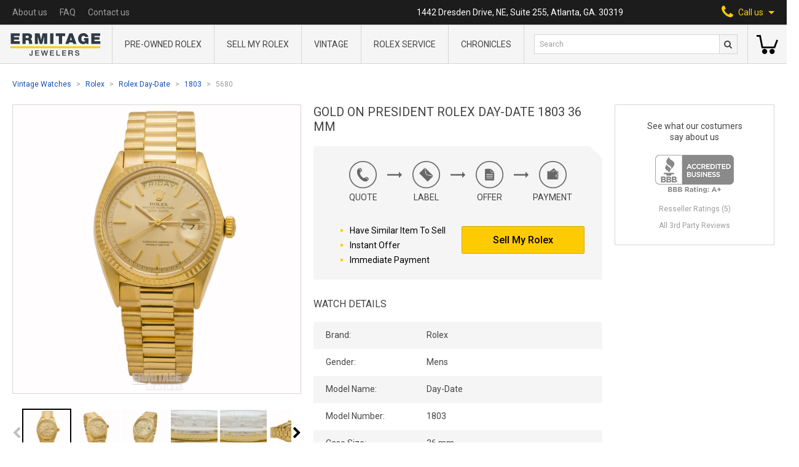

--- FILE ---
content_type: text/html; charset=UTF-8
request_url: https://ermitagejewelers.com/vintage-watches/Rolex-Day-Date-1803/5680
body_size: 16176
content:
<!doctype html>
<html lang="en">
<head>
    <meta charset="UTF-8">
    <meta name="viewport" content="width=device-width, user-scalable=no, initial-scale=1.0, maximum-scale=1.0, minimum-scale=1.0">
    <meta http-equiv="X-UA-Compatible" content="ie=edge">
    <meta name="csrf-token" content="XdwjQNAmHB9sHy1xckJfhB4WomODBxa7vgbmhK3h">
    <meta name="sitekey" content="6LdfYQsaAAAAANSzw70lc0FPDoUC36doXOMzyvvr">

    <title>Gold on President Rolex Day-Date 1803 36 mm | Ermitage Jewelers</title>

    <meta name="title" content="Gold on President Rolex Day-Date 1803 36 mm | Ermitage Jewelers">
<meta name="description" content="Order your Rolex 1803. Authentic Rolex dealer. We, buy, trade, and sell Rolex Day-Date 1803.">

<meta property="og:type" content="website">
<meta property="og:url" content="https://ermitagejewelers.com/vintage-watches/Rolex-Day-Date-1803/5680">
<meta property="og:title" content="Gold on President Rolex Day-Date 1803 36 mm | Ermitage Jewelers">
<meta property="og:description" content="Order your Rolex 1803. Authentic Rolex dealer. We, buy, trade, and sell Rolex Day-Date 1803.">
<meta property="og:image" content="https://ermitagejewelers.com/storage/58126/conversions/Rolex-Day-Date-1803-5680-thumbnail.jpg?v=1608167138">

<meta property="twitter:card" content="summary_large_image">
<meta property="twitter:url" content="https://ermitagejewelers.com/vintage-watches/Rolex-Day-Date-1803/5680">
<meta property="twitter:title" content="Gold on President Rolex Day-Date 1803 36 mm | Ermitage Jewelers">
<meta property="twitter:description" content="Order your Rolex 1803. Authentic Rolex dealer. We, buy, trade, and sell Rolex Day-Date 1803.">
<meta property="twitter:image" content="https://ermitagejewelers.com/storage/58126/conversions/Rolex-Day-Date-1803-5680-thumbnail.jpg?v=1608167138">


<link rel="canonical" href="https://ermitagejewelers.com/vintage-watches/Rolex-Day-Date-1803/5680">
<script type="application/ld+json">{"@context":"https:\/\/schema.org","@graph":[{"@type":"Organization","name":"Ermitage Jewelers","url":"https:\/\/ermitagejewelers.com","telephone":"1-404-812-3435","logo":"https:\/\/ermitagejewelers.com\/template\/build\/img\/server\/logo@2x.png","image":"https:\/\/ermitagejewelers.com\/template\/build\/img\/server\/logo@2x.png","address":{"@type":"PostalAddress","streetAddress":"1442 Dresden Drive, NE, Suite 255","addressLocality":"Atlanta","addressRegion":"GA","postalCode":"30319","addressCountry":{"@type":"Country","name":"United States"}}},{"@type":"BreadcrumbList","itemListElement":[{"@type":"ListItem","name":"Vintage Watches","item":"https:\/\/ermitagejewelers.com\/watches\/Vintage","position":1},{"@type":"ListItem","name":"Rolex","item":"https:\/\/ermitagejewelers.com\/watches\/Rolex","position":2},{"@type":"ListItem","name":"Rolex Day-Date","item":"https:\/\/ermitagejewelers.com\/watches\/Rolex\/Day-Date","position":3},{"@type":"ListItem","name":"1803","item":"https:\/\/ermitagejewelers.com\/vintage-watches\/Rolex-Day-Date-1803","position":4},{"@type":"ListItem","name":"5680","item":"https:\/\/ermitagejewelers.com\/vintage-watches\/Rolex-Day-Date-1803\/5680","position":5}]},{"@type":"Product","name":"Gold on President Rolex Day-Date 1803 36 mm","sku":"5680","mpn":5680,"url":"https:\/\/ermitagejewelers.com\/vintage-watches\/Rolex-Day-Date-1803\/5680","image":"https:\/\/ermitagejewelers.com\/storage\/58126\/conversions\/Rolex-Day-Date-1803-5680-thumbnail.jpg?v=1608167138","brand":{"@type":"Brand","name":"Rolex"},"offers":{"@type":"Offer","url":"https:\/\/ermitagejewelers.com\/vintage-watches\/Rolex-Day-Date-1803\/5680","availability":"https:\/\/schema.org\/OutOfStock","itemCondition":"https:\/\/schema.org\/NewCondition","price":6990,"priceCurrency":"USD","priceValidUntil":"2026-02-19T17:42:44-05:00"}}]}</script>

    <link rel="apple-touch-icon" sizes="60x60" href="https://ermitagejewelers.com/template/build/img/favicon/apple-touch-icon.png">
<link rel="icon" type="image/png" sizes="32x32" href="https://ermitagejewelers.com/template/build/img/favicon/favicon-32x32.png">
<link rel="icon" type="image/png" sizes="16x16" href="https://ermitagejewelers.com/template/build/img/favicon/favicon-16x16.png">
<link rel="manifest" href="https://ermitagejewelers.com/template/build/img/favicon/manifest.json">
<link rel="mask-icon" href="https://ermitagejewelers.com/template/build/img/favicon/safari-pinned-tab.svg" color="#5bbad5">
<link rel="shortcut icon" href="https://ermitagejewelers.com/template/build/img/favicon/favicon.ico">
<meta name="msapplication-config" content="https://ermitagejewelers.com/template/build/img/favicon/browserconfig.xml">
<meta name="theme-color" content="#ffffff">
    <link rel="stylesheet" href="https://maxcdn.bootstrapcdn.com/font-awesome/4.5.0/css/font-awesome.min.css">
    <link href="https://fonts.googleapis.com/css2?family=Roboto:ital,wght@0,300;0,400;0,500;0,700;0,900;1,700&display=swap" rel="stylesheet">
    <link rel="stylesheet" href="/css/build.legacy.css?id=4a91cce283f830a881e1">
    <link rel="stylesheet" href="/css/app.css?id=59d416a8b7981c6e68e7">

        <script src="https://cdn.jsdelivr.net/npm/lightgallery.js@1.1.1/dist/js/lightgallery.min.js" defer></script>
    <script src="https://cdn.jsdelivr.net/npm/js-image-zoom@0.7.0/js-image-zoom.min.js" defer></script>
	<script src="https://cdn.jsdelivr.net/npm/sticksy@0.2.0/dist/sticksy.min.js" defer onload="window.initSticky()"></script>

	<script>
		window.initSticky = () => {
            const stickyEl = new Sticksy('.js-sticky-widget', {
                topSpacing: 20,
				listen: true,
            });

            stickyEl.onStateChanged = function (state) {
                if (state === 'fixed') {
                    stickyEl.nodeRef.classList.add('widget--fixed');
				} else {
                    stickyEl.nodeRef.classList.remove('widget--fixed');
				}
            };
		}
	</script>
        <script src="https://unpkg.com/@popperjs/core@2"></script>
        <script src="https://unpkg.com/tippy.js@6"></script>
    
    <script src="//cdnjs.cloudflare.com/ajax/libs/intl-tel-input/17.0.8/js/intlTelInput.min.js"></script>
    <link rel="stylesheet"
          href="//cdnjs.cloudflare.com/ajax/libs/intl-tel-input/17.0.8/css/intlTelInput.min.css"
          integrity="sha512-yye/u0ehQsrVrfSd6biT17t39Rg9kNc+vENcCXZuMz2a+LWFGvXUnYuWUW6pbfYj1jcBb/C39UZw2ciQvwDDvg=="
          crossorigin="anonymous"/>

    <script async src="https://cdn.jsdelivr.net/gh/alpinejs/alpine@v2.x.x/dist/alpine.min.js" defer></script>

    <script src="/js/alpine.js?id=96f116eb806a88519fd1"></script>

	<script src="//consent.cookiefirst.com/sites/ermitagejewelers.com-92e1f363-cddf-4749-9f73-309849476988/consent.js"></script>

    <!-- Google Tag Manager -->
<script>
    (function(w,d,s,l,i){w[l]=w[l]||[];w[l].push({'gtm.start':
            new Date().getTime(),event:'gtm.js'});var f=d.getElementsByTagName(s)[0],
        j=d.createElement(s),dl=l!='dataLayer'?'&l='+l:'';j.async=true;j.src=
        'https://www.googletagmanager.com/gtm.js?id='+i+dl;f.parentNode.insertBefore(j,f);
    })(window,document,'script','dataLayer','GTM-N2RZ7VM');
</script>
<!-- End Google Tag Manager -->


<script>
dataLayer.push({
  'event': 'view_item',
  'ecommerce': {
    'items': [{"item_name":"Gold on President Rolex Day-Date 1803 36 mm","item_id":262,"sku":"5680","price":6990,"item_brand":"Rolex","item_model_name":"Day-Date","item_model_number":"1803"}]
  }
})
</script>
    <script>
        document.addEventListener('DOMContentLoaded', () => detectGoogleMerchant().init());

        function detectGoogleMerchant() {
            return {
                init() {
                    let gadExists = !!this.getParameterByName('gad');
                    let gclidExists = !!this.getParameterByName('gclid');

                    if (gadExists && gclidExists) {
                        this.setCookie('google-merchant', 1, 30);
                    }
                },

                getParameterByName(name) {
                    let url = window.location.href;

                    let regex = new RegExp('[?&]' + name.replace(/[\[\]]/g, '\\$&') + '(=([^&#]*)|&|#|$)'),
                        results = regex.exec(url);

                    if (!results) return null;
                    if (!results[2]) return '';

                    return decodeURIComponent(results[2].replace(/\+/g, ' '));
                },

                setCookie(name, value, days) {
                    let expires = "";

                    if (days) {
                        let date = new Date();
                        date.setTime(date.getTime() + (days * 24 * 60 * 60 * 1000));
                        expires = "; expires=" + date.toUTCString();
                    }
                    document.cookie = name + "=" + value + expires + "; path=/";
                }
            };
        }
    </script>
    <script>
        document.addEventListener('DOMContentLoaded', () => detectFacebook().init());

        function detectFacebook() {
            return {
                init() {
                    let fbclidExists = !!this.getParameterByName('fbclid');

                    if (fbclidExists) {
                        this.setCookie('facebook', 1, 30);
                    }
                },

                getParameterByName(name) {
                    let url = window.location.href;

                    let regex = new RegExp('[?&]' + name.replace(/[\[\]]/g, '\\$&') + '(=([^&#]*)|&|#|$)'),
                        results = regex.exec(url);

                    if (!results) return null;
                    if (!results[2]) return '';

                    return decodeURIComponent(results[2].replace(/\+/g, ' '));
                },

                setCookie(name, value, days) {
                    let expires = "";

                    if (days) {
                        let date = new Date();
                        date.setTime(date.getTime() + (days * 24 * 60 * 60 * 1000));
                        expires = "; expires=" + date.toUTCString();
                    }

                    document.cookie = name + "=" + value + expires + "; path=/";
                }
            };
        }
    </script>
    <script>
        document.addEventListener('DOMContentLoaded', () => detectSource().init());

        function detectSource() {
            return {
                init() {
                    let utmSource = this.getParameterByName('utm_source');

                    if (utmSource) {
                        this.setCookie('utm-source', utmSource, 30);
                    }
                },

                getParameterByName(name) {
                    let url = window.location.href;

                    let regex = new RegExp('[?&]' + name.replace(/[\[\]]/g, '\\$&') + '(=([^&#]*)|&|#|$)'),
                        results = regex.exec(url);

                    if (!results) return null;
                    if (!results[2]) return '';

                    return decodeURIComponent(results[2].replace(/\+/g, ' '));
                },

                setCookie(name, value, days) {
                    let expires = "";

                    if (days) {
                        let date = new Date();
                        date.setTime(date.getTime() + (days * 24 * 60 * 60 * 1000));
                        expires = "; expires=" + date.toUTCString();
                    }
                    document.cookie = name + "=" + value + expires + "; path=/";
                }
            };
        }
    </script>

    <script>
function gtagCallUsClick() {
    dataLayer.push({
        'event': 'call_us_click',
    })
}
</script>
    <script>
function gtagSearchFormSubmit(query, eventCallback) {
    setTimeout(eventCallback, 1000)

    dataLayer.push({
        'event': 'search_form_submit',
        'query': query,
        'eventCallback': eventCallback,
    })
}
</script>
    <script>
    window.affirmConfig = {
        api_key: 'D3RSYIRP6ADI6YW4',
        script: 'https://cdn1.affirm.com/js/v2/affirm.js',
    };
</script></head>
<body>

    <!-- Google Tag Manager (noscript) -->
    <noscript>
        <iframe src="https://www.googletagmanager.com/ns.html?id=GTM-N2RZ7VM"
                height="0" width="0" style="display:none;visibility:hidden"></iframe>
    </noscript>
    <!-- End Google Tag Manager (noscript) -->


    <header class="info-nav-container">
    <nav class="info-nav">
        <ul class="info-nav-menu">
            
              <li class="lg:hidden">
                <a href="https://ermitagejewelers.com"><img src="https://ermitagejewelers.com/template/build/img/server/small-logo-svg.svg" alt="Ermitage Jewelers Logo" width="15"></a>
              </li>
              
                        <li>
                <a href="https://ermitagejewelers.com/about-us" class="info-nav-menu__link">
                    About us
                </a>
            </li>
            <li>
                <a href="https://ermitagejewelers.com/faq" class="info-nav-menu__link">
                    FAQ
                </a>
            </li>
            <li>
                <a href="https://ermitagejewelers.com/contact-us" class="info-nav-menu__link">
                    Contact us
                </a>
            </li>
        </ul>
        <p class="info-nav__address">1442 Dresden Drive, NE, Suite 255, Atlanta, GA. 30319</p>
        <div
            class="info-nav__call-us"
            x-cloak
            x-data="{ openPhonesMenu: false }"
            x-on:click="
                openPhonesMenu = !openPhonesMenu;
                window.gtagCallUsClick();
            "
            x-on:click.away="openPhonesMenu = false"
            x-bind:class="{ 'active': openPhonesMenu }"
        >
            <span>
                <i class="fa fa-phone" aria-hidden="true"></i>
            </span>
            <span>Call us</span>
            <svg xmlns="http://www.w3.org/2000/svg" width="10" height="5" viewBox="0 0 10 5" class="fill-current ml-2">
                <path d="M5 5l5-5H0z" />
            </svg>
            <div class="call-us-menu" x-show.transition="openPhonesMenu">
                <a href="tel:4048123435" class="call-us-menu__link link call_us_phone_click_trigger">
                   404-812-3435
                </a>
            </div>
        </div>
    </nav>
    <a href="#" class="header-logo in-nav">
        <img src="https://ermitagejewelers.com/template/build/img/server/logo-svg.svg" alt="Ermitage Jewelers Logo" class="mx-auto">
    </a>
</header>
    <section class="header-menu" 
  x-data="{tabsSearchShown: false}">
    
        <a href="https://ermitagejewelers.com" class="header-logo">
            <img src="https://ermitagejewelers.com/template/build/img/server/logo-svg.svg" alt="Ermitage Jewelers Logo">
        </a>

    
    <nav class="header-menu-main">
        <div class="header-menu-main__wrap">

            <div 
              class="header-menu-main__item" 
              data-link-parent="https://ermitagejewelers.com/watches/Rolex">
                <a href="https://ermitagejewelers.com/watches/Rolex" class="header-menu-main__item-name">
                  Pre-Owned Rolex
                </a>
            </div>

            <div 
              class="header-menu-main__item" 
              data-link-parent="https://ermitagejewelers.com/Sell-Rolex">
                <a href="https://ermitagejewelers.com/Sell-Rolex" class="header-menu-main__item-name">
                    Sell My Rolex
                </a>
            </div>

            <div 
              class="header-menu-main__item" 
              data-link-parent="https://ermitagejewelers.com/watches/Vintage-Rolex">
                <a href="https://ermitagejewelers.com/watches/Vintage-Rolex" class="header-menu-main__item-name">
                    Vintage
                </a>
            </div>

            <div
              class="header-menu-main__item"
			  data-link-parent="https://ermitagejewelers.com/repair/Rolex"
			>
				<a href="https://ermitagejewelers.com/repair/Rolex" class="header-menu-main__item-name">
					Rolex service
				</a>
            </div>

            <div class="header-menu-main__item ">
              <a
				  href="https://ermitagejewelers.com/chronicles"
				  class="header-menu-main__item-name"
			  >
                Chronicles
              </a>
            </div>

            <div class="header-menu-main__bg"></div>
        </div>
    </nav>

    <section class="header-menu-search">

    <div class="hidden lg:flex w-full">
      <form action="https://ermitagejewelers.com/search" method="GET" onsubmit="gtagSearchFormSubmit(this.q.value, this.form.submit); return false">
          <input type="text" name="q" value="" placeholder="Search" class="header-menu-search__input">
          <button type="submit" class="header-menu-search__btn">
              <i class="fa fa-search"></i>
          </button>
      </form>
    </div>

    <div class="flex items-center justify-center lg:hidden w-full h-full">
        <button
          class="header-menu-search__btn"
          x-on:click="tabsSearchShown = true"
          x-cloak
          x-show="!tabsSearchShown">
           <i class="fa fa-search"></i>
        </button>
        <button
          x-on:click="tabsSearchShown = false"
          x-cloak
          x-show="tabsSearchShown">
          <svg xmlns="http://www.w3.org/2000/svg" viewBox="0 0 512 512" width="24" height="24">
              <path d="M437.019 74.98C388.667 26.628 324.379 0 256 0S123.333 26.628 74.981 74.981C26.629 123.333 0 187.62 0 256.001c0 68.38 26.628 132.668 74.98 181.02C123.332 485.371 187.619 512 255.999 512s132.668-26.628 181.02-74.98C485.371 388.667 512 324.38 512 256s-26.629-132.667-74.981-181.02zm-21.213 340.827C373.12 458.492 316.366 482 255.999 482s-117.121-23.508-159.806-66.193C53.507 373.121 30 316.368 30 256.001S53.509 138.88 96.194 96.194C138.88 53.508 195.633 30 256 30s117.12 23.508 159.807 66.193c88.115 88.118 88.115 231.496-.001 319.614z"></path>
              <path d="M368.854 347.642l-91.641-91.641 91.641-91.641c5.857-5.858 5.857-15.355-.001-21.212-5.857-5.858-15.355-5.858-21.213 0L256 234.788l-91.641-91.641c-5.857-5.858-15.355-5.858-21.213 0-5.858 5.858-5.858 15.355 0 21.213l91.641 91.641-91.641 91.641c-5.858 5.858-5.858 15.355 0 21.213a14.953 14.953 0 0010.606 4.393c3.839 0 7.678-1.464 10.607-4.393L256 277.214l91.641 91.641c2.929 2.929 6.768 4.393 10.607 4.393s7.678-1.464 10.606-4.393c5.858-5.858 5.858-15.355 0-21.213z"></path>
          </svg>
        </button>
    </div>
</section>
    <!--
    <section class="header-menu-signin">
        <a href="#" class="header-menu-signin__link">
            <strong>Sign in</strong>
            <span>My account</span>
        </a>
    </section>
    -->

    
        <section class="header-menu-basket">
            <a
                href="https://ermitagejewelers.com/shopping-cart"
                class="header-menu-basket__link empty"
                data-counter="0"
            >
               <svg xmlns="http://www.w3.org/2000/svg" viewBox="0 0 512 512" width="35" height="35">
                    <path
                        d="M473.7 139.1l-63.4 164.8H153.7L99 30.1H0v41.1h65.3L120.1 345h318.4L512 153.9zM191.7 358.7c-34 0-61.6 27.6-61.6 61.6s27.6 61.6 61.6 61.6 61.6-27.6 61.6-61.6-27.7-61.6-61.6-61.6zM369.6 358.7c-34 0-61.6 27.6-61.6 61.6s27.6 61.6 61.6 61.6 61.6-27.6 61.6-61.6-27.6-61.6-61.6-61.6z" />
                </svg>
            </a>
        </section>

    
    <form
    x-show="tabsSearchShown"
    x-cloak
    action="https://ermitagejewelers.com/search"
    method="GET"
    class="absolute w-full left-0 bottom-0 transform translate-y-full bg-gray-300 flex items-center p-5 border-t border-b border-gray-600"
    onsubmit="gtagSearchFormSubmit(this.q.value, this.form.submit); return false"
>
    <input type="text" name="q" value="" placeholder="Search" class="pl-2 h-8 w-full text-gray-800 border border-solid border-gray-600 bg-white text-xs">
    <button type="submit" class="header-menu-search__btn">
        <i class="fa fa-search"></i>
    </button>
</form>
    
</section>

<div
    class="mobile-menu"
    x-ref="stickyNav"
    x-data="mobileMenu()"
    x-on:scroll.passive.window="scroll"
    x-bind:class="{ 'hidden-menu': sticky }"
>
    <div class="mobile-menu__header">
        <div class="mobile-menu-btn-wrap">
            <div class="menu-btn" x-on:click="menuOpen = !menuOpen" x-cloak>
                <div class="burger"  x-show="!menuOpen">
                  <span class="burger-line"></span>
                  <span class="burger-line"></span>
                </div>
                <svg xmlns="http://www.w3.org/2000/svg" viewBox="0 0 512 512" width="24" height="24" x-show="menuOpen">
                    <path
                        d="M437.019 74.98C388.667 26.628 324.379 0 256 0S123.333 26.628 74.981 74.981C26.629 123.333 0 187.62 0 256.001c0 68.38 26.628 132.668 74.98 181.02C123.332 485.371 187.619 512 255.999 512s132.668-26.628 181.02-74.98C485.371 388.667 512 324.38 512 256s-26.629-132.667-74.981-181.02zm-21.213 340.827C373.12 458.492 316.366 482 255.999 482s-117.121-23.508-159.806-66.193C53.507 373.121 30 316.368 30 256.001S53.509 138.88 96.194 96.194C138.88 53.508 195.633 30 256 30s117.12 23.508 159.807 66.193c88.115 88.118 88.115 231.496-.001 319.614z" />
                    <path
                        d="M368.854 347.642l-91.641-91.641 91.641-91.641c5.857-5.858 5.857-15.355-.001-21.212-5.857-5.858-15.355-5.858-21.213 0L256 234.788l-91.641-91.641c-5.857-5.858-15.355-5.858-21.213 0-5.858 5.858-5.858 15.355 0 21.213l91.641 91.641-91.641 91.641c-5.858 5.858-5.858 15.355 0 21.213a14.953 14.953 0 0010.606 4.393c3.839 0 7.678-1.464 10.607-4.393L256 277.214l91.641 91.641c2.929 2.929 6.768 4.393 10.607 4.393s7.678-1.464 10.606-4.393c5.858-5.858 5.858-15.355 0-21.213z" />
                </svg>
            </div>
            <div class="mobile-serch-btn" x-on:click.away="searchOpen = false" x-cloak>
                <i class="fa fa-search" x-on:click="searchOpen = true" x-show="!searchOpen"></i>
                <svg xmlns="http://www.w3.org/2000/svg" viewBox="0 0 512 512" width="24" height="24"
                    x-on:click="searchOpen = false" x-show="searchOpen">
                    <path
                        d="M437.019 74.98C388.667 26.628 324.379 0 256 0S123.333 26.628 74.981 74.981C26.629 123.333 0 187.62 0 256.001c0 68.38 26.628 132.668 74.98 181.02C123.332 485.371 187.619 512 255.999 512s132.668-26.628 181.02-74.98C485.371 388.667 512 324.38 512 256s-26.629-132.667-74.981-181.02zm-21.213 340.827C373.12 458.492 316.366 482 255.999 482s-117.121-23.508-159.806-66.193C53.507 373.121 30 316.368 30 256.001S53.509 138.88 96.194 96.194C138.88 53.508 195.633 30 256 30s117.12 23.508 159.807 66.193c88.115 88.118 88.115 231.496-.001 319.614z" />
                    <path
                        d="M368.854 347.642l-91.641-91.641 91.641-91.641c5.857-5.858 5.857-15.355-.001-21.212-5.857-5.858-15.355-5.858-21.213 0L256 234.788l-91.641-91.641c-5.857-5.858-15.355-5.858-21.213 0-5.858 5.858-5.858 15.355 0 21.213l91.641 91.641-91.641 91.641c-5.858 5.858-5.858 15.355 0 21.213a14.953 14.953 0 0010.606 4.393c3.839 0 7.678-1.464 10.607-4.393L256 277.214l91.641 91.641c2.929 2.929 6.768 4.393 10.607 4.393s7.678-1.464 10.606-4.393c5.858-5.858 5.858-15.355 0-21.213z" />
                </svg>
                <form
    action="https://ermitagejewelers.com/search"
    method="GET"
    class="mobile-search"
    x-show.transition="searchOpen"
    x-cloak
    onsubmit="gtagSearchFormSubmit(this.q.value, this.form.submit); return false"
>
    <input type="text" name="q" value="" placeholder="Search" class="header-menu-search__input">
    <button type="submit" class="hidden"></button>
</form>

            </div>
        </div>

        <a href="https://ermitagejewelers.com" class="mobile-menu__logo"><img
                src="https://ermitagejewelers.com/template/build/img/server/logo-svg.svg" alt="Ermitage Jewelers Logo"></a>

        <div class="mobile-menu-btn-wrap">

            <a
                href="https://ermitagejewelers.com/shopping-cart"
                class="mobile-menu-basket-link empty "
                data-counter="0"
            >
                <svg xmlns="http://www.w3.org/2000/svg" viewBox="0 0 512 512" width="30" height="30">
                    <path
                        d="M473.7 139.1l-63.4 164.8H153.7L99 30.1H0v41.1h65.3L120.1 345h318.4L512 153.9zM191.7 358.7c-34 0-61.6 27.6-61.6 61.6s27.6 61.6 61.6 61.6 61.6-27.6 61.6-61.6-27.7-61.6-61.6-61.6zM369.6 358.7c-34 0-61.6 27.6-61.6 61.6s27.6 61.6 61.6 61.6 61.6-27.6 61.6-61.6-27.6-61.6-61.6-61.6z" />
                </svg>
            </a>

            <div class="mobile-phone-btn relative" x-on:click.away="phoneOpen = false" x-cloak>
                <i class="fa fa-phone" aria-hidden="true" x-on:click="phoneOpen = true; window.gtagCallUsClick()" x-show="!phoneOpen"></i>
                <svg xmlns="http://www.w3.org/2000/svg" viewBox="0 0 512 512" width="24" height="24"
                    x-on:click="phoneOpen = false" x-show="phoneOpen">
                    <path
                        d="M437.019 74.98C388.667 26.628 324.379 0 256 0S123.333 26.628 74.981 74.981C26.629 123.333 0 187.62 0 256.001c0 68.38 26.628 132.668 74.98 181.02C123.332 485.371 187.619 512 255.999 512s132.668-26.628 181.02-74.98C485.371 388.667 512 324.38 512 256s-26.629-132.667-74.981-181.02zm-21.213 340.827C373.12 458.492 316.366 482 255.999 482s-117.121-23.508-159.806-66.193C53.507 373.121 30 316.368 30 256.001S53.509 138.88 96.194 96.194C138.88 53.508 195.633 30 256 30s117.12 23.508 159.807 66.193c88.115 88.118 88.115 231.496-.001 319.614z" />
                    <path
                        d="M368.854 347.642l-91.641-91.641 91.641-91.641c5.857-5.858 5.857-15.355-.001-21.212-5.857-5.858-15.355-5.858-21.213 0L256 234.788l-91.641-91.641c-5.857-5.858-15.355-5.858-21.213 0-5.858 5.858-5.858 15.355 0 21.213l91.641 91.641-91.641 91.641c-5.858 5.858-5.858 15.355 0 21.213a14.953 14.953 0 0010.606 4.393c3.839 0 7.678-1.464 10.607-4.393L256 277.214l91.641 91.641c2.929 2.929 6.768 4.393 10.607 4.393s7.678-1.464 10.606-4.393c5.858-5.858 5.858-15.355 0-21.213z" />
                </svg>
                <div class="call-us-menu" x-show.transition="phoneOpen">
                <a href="tel:4048123435" class="call-us-menu__link link call_us_phone_click_trigger">
                   404-812-3435
                </a>
                </div>
            </div>
        </div>
    </div>

    <div class="mobile-menu__nav" x-show="menuOpen" x-cloak>

        <div x-data="mobileSubMenu(/watches\/Rolex/.test(location.pathname))">
            <div class="mobile-drop-btn" x-spread="trigger">
                <span class="mobile-menu__nav-item">
                  <span>Pre-Owned Rolex</span>
                    <span class="mobile-menu__arrow"></span>
                </span>
            </div>

            <div class="mobile-drop-block" x-spread="menu">
                <div class="back-btn" x-spread="back">
                    <a href="#" class="mobile-menu__nav-item">
                        <i class="fa fa-angle-left" aria-hidden="true"></i> Back
                    </a>
                </div>
                <div><a href="https://ermitagejewelers.com/watches/Rolex" class="mobile-menu__nav-item">All Rolex</a></div>
                <div><a href="https://ermitagejewelers.com/watches/Rolex/Mens" class="mobile-menu__nav-item">Men's Rolex</a></div>
                <div><a href="https://ermitagejewelers.com/watches/Rolex/Ladies" class="mobile-menu__nav-item">Women's Rolex</a></div>
                <div><a href="https://ermitagejewelers.com/watches/Vintage-Rolex" class="mobile-menu__nav-item">Vintage Rolex</a></div>
                <div><a href="https://ermitagejewelers.com/watches/Rolex/Submariner" class="mobile-menu__nav-item">Rolex Submariner</a></div>
                <div><a href="https://ermitagejewelers.com/watches/Rolex/Day-Date" class="mobile-menu__nav-item">Rolex Day-Date</a></div>
                <div><a href="https://ermitagejewelers.com/watches/Rolex/Yacht-Master-II" class="mobile-menu__nav-item">Rolex Yacht-Master II</a></div>
                <div><a href="https://ermitagejewelers.com/watches/Rolex/Explorer-II" class="mobile-menu__nav-item">Rolex Explorer II</a></div>
                <div><a href="https://ermitagejewelers.com/watches/Rolex/Air-King" class="mobile-menu__nav-item">Rolex Air King</a></div>
                <div><a href="https://ermitagejewelers.com/watches/Rolex/Cellini" class="mobile-menu__nav-item">Rolex Cellini</a></div>
                <div><a href="https://ermitagejewelers.com/watches/Rolex/Date" class="mobile-menu__nav-item">Rolex Date</a></div>
                <div><a href="https://ermitagejewelers.com/watches/Rolex/Datejust" class="mobile-menu__nav-item">Rolex Datejust</a></div>
                <div><a href="https://ermitagejewelers.com/watches/Rolex/Datejust-Turn-O-Graph" class="mobile-menu__nav-item">Rolex Datejust Turn-O-Graph</a></div>
                <div><a href="https://ermitagejewelers.com/watches/Rolex/Daytona" class="mobile-menu__nav-item">Rolex Daytona</a></div>
                <div><a href="https://ermitagejewelers.com/watches/Rolex/Deep-Sea-Dweller" class="mobile-menu__nav-item">Rolex Deepsea Sea-Dweller</a></div>
                <div><a href="https://ermitagejewelers.com/watches/Rolex/Explorer" class="mobile-menu__nav-item">Rolex Explorer</a></div>
                <div><a href="https://ermitagejewelers.com/watches/Rolex/GMT-Master" class="mobile-menu__nav-item">Rolex GMT-Master</a></div>
                <div><a href="https://ermitagejewelers.com/watches/Rolex/GMT-Master-II" class="mobile-menu__nav-item">Rolex GMT-Master II</a></div>
                <div><a href="https://ermitagejewelers.com/watches/Rolex/Oyster-Perpetual" class="mobile-menu__nav-item">Rolex Oyster Perpetual</a></div>
                <div><a href="https://ermitagejewelers.com/watches/Rolex/Sea-Dweller" class="mobile-menu__nav-item">Rolex Sea-Dweller</a></div>
                <div><a href="https://ermitagejewelers.com/watches/Rolex/Sky-Dweller/326934" class="mobile-menu__nav-item">Rolex Sky-Dweller</a></div>
                <div><a href="https://ermitagejewelers.com/watches/Rolex/Yacht-Master" class="mobile-menu__nav-item">Rolex Yacht-Master</a></div>
            </div>

        </div>

        <div class="">
            <a href="https://ermitagejewelers.com/Sell-Rolex" class="mobile-menu__nav-item ">Sell My Rolex</a>
        </div>

        <div class="">
            <a href="https://ermitagejewelers.com/watches/Vintage-Rolex" class="mobile-menu__nav-item ">
              Vintage
            </a>
        </div>

        <div>
			<a href="https://ermitagejewelers.com/repair/Rolex" class="mobile-menu__nav-item">Rolex service</a>
        </div>

        <div class="">
            <a
                href="https://ermitagejewelers.com/chronicles"
                class="mobile-menu__nav-item"
			>
                Chronicles
              </a>
        </div>

        <div class="">
            <a href="https://ermitagejewelers.com/about-us" class="mobile-menu__nav-item">
                About us
            </a>
        </div>

        <div class="">
            <a href="https://ermitagejewelers.com/faq" class="mobile-menu__nav-item">
                FAQ
            </a>
        </div>

        <div class="">
            <a href="https://ermitagejewelers.com/contact-us" class="mobile-menu__nav-item">
                Contact us
            </a>
        </div>

    </div>

</div>

    <main class="fluid-page">

        <section class="breadcrumbs">
    <ul>
                    <li>
                                    <a href="https://ermitagejewelers.com/watches/Vintage" class="link breadcrumbs__link">Vintage Watches</a>
                            </li>
                    <li>
                                    <a href="https://ermitagejewelers.com/watches/Rolex" class="link breadcrumbs__link">Rolex</a>
                            </li>
                    <li>
                                    <a href="https://ermitagejewelers.com/watches/Rolex/Day-Date" class="link breadcrumbs__link">Rolex Day-Date</a>
                            </li>
                    <li>
                                    <a href="https://ermitagejewelers.com/vintage-watches/Rolex-Day-Date-1803" class="link breadcrumbs__link">1803</a>
                            </li>
                    <li>
                                    <span class="breadcrumbs__link">5680</span>
                            </li>
            </ul>
</section>


        <section class="product-info-page flex flex-col lg:flex-row">
    <h1 class="info-block-header lg:hidden">Gold on President Rolex Day-Date 1803 36 mm</h1>

    <section class="w-full lg:w-1/3 flex-1 mx-auto lg:pr-5 min-w-0">
	<div class="w-full js-sticky-widget">
		<div class="product-carousel-wrap">

			
			
				<div
					class="w-full h-full"
					x-data="carousel({useLightGallery:true})"
					x-init="carouselInit"
					x-on:change="$dispatch('preview-slide-change', $event.detail)"
					x-on:preview-slide-click.window="scrollToSlide($event.detail)"
				>
					<div class="product-carousel relative">
    <div x-ref="carousel" x-spread="carousel" class="carousel">
        <a
								x-data="zoom()"
								x-on:mouseenter.once="zoomInit"
								class="product-carousel__img gallery-link"
								href="https://ermitagejewelers.com/storage/22363/conversions/Rolex-Day-Date-1803-5680-optimized.jpg?v=1720618845"
								data-sub-html='Gold on President Rolex Day-Date 1803 36 mm - Photo 1<a class="pin-button" href="https://www.pinterest.com/pin/create/link/?media=https://ermitagejewelers.com/storage/22363/conversions/Rolex-Day-Date-1803-5680-optimized.jpg?v=1720618845&description=Gold on President Rolex Day-Date 1803 36 mm - Photo 1"><img src="//assets.pinterest.com/images/pidgets/pinit_fg_en_rect_red_20.png" /></a>'>
								<img class="product-photo-zoom" alt="Gold on President Rolex Day-Date 1803 36 mm" data-large="https://ermitagejewelers.com/storage/22363/conversions/Rolex-Day-Date-1803-5680-optimized.jpg?v=1720618845" title="Gold on President Rolex Day-Date 1803 36 mm" src="https://ermitagejewelers.com/storage/22363/conversions/Rolex-Day-Date-1803-5680-optimized.jpg?v=1720618845">

							</a>
													<a
								x-data="zoom()"
								x-on:mouseenter.once="zoomInit"
								class="product-carousel__img gallery-link"
								href="https://ermitagejewelers.com/storage/22376/conversions/Rolex-Day-Date-1803-5680-optimized.jpg?v=1720630497"
								data-sub-html='Gold on President Rolex Day-Date 1803 36 mm - Photo 2<a class="pin-button" href="https://www.pinterest.com/pin/create/link/?media=https://ermitagejewelers.com/storage/22376/conversions/Rolex-Day-Date-1803-5680-optimized.jpg?v=1720630497&description=Gold on President Rolex Day-Date 1803 36 mm - Photo 2"><img src="//assets.pinterest.com/images/pidgets/pinit_fg_en_rect_red_20.png" /></a>'>
								<img class="product-photo-zoom" alt="Gold on President Rolex Day-Date 1803 36 mm" data-large="https://ermitagejewelers.com/storage/22376/conversions/Rolex-Day-Date-1803-5680-optimized.jpg?v=1720630497" title="Gold on President Rolex Day-Date 1803 36 mm" src="https://ermitagejewelers.com/storage/22376/conversions/Rolex-Day-Date-1803-5680-optimized.jpg?v=1720630497">

							</a>
													<a
								x-data="zoom()"
								x-on:mouseenter.once="zoomInit"
								class="product-carousel__img gallery-link"
								href="https://ermitagejewelers.com/storage/22389/conversions/Rolex-Day-Date-1803-5680-optimized.jpg?v=1718591278"
								data-sub-html='Gold on President Rolex Day-Date 1803 36 mm - Photo 3<a class="pin-button" href="https://www.pinterest.com/pin/create/link/?media=https://ermitagejewelers.com/storage/22389/conversions/Rolex-Day-Date-1803-5680-optimized.jpg?v=1718591278&description=Gold on President Rolex Day-Date 1803 36 mm - Photo 3"><img src="//assets.pinterest.com/images/pidgets/pinit_fg_en_rect_red_20.png" /></a>'>
								<img class="product-photo-zoom" alt="Gold on President Rolex Day-Date 1803 36 mm" data-large="https://ermitagejewelers.com/storage/22389/conversions/Rolex-Day-Date-1803-5680-optimized.jpg?v=1718591278" title="Gold on President Rolex Day-Date 1803 36 mm" src="https://ermitagejewelers.com/storage/22389/conversions/Rolex-Day-Date-1803-5680-optimized.jpg?v=1718591278">

							</a>
													<a
								x-data="zoom()"
								x-on:mouseenter.once="zoomInit"
								class="product-carousel__img gallery-link"
								href="https://ermitagejewelers.com/storage/22405/conversions/Rolex-Day-Date-1803-5680-optimized.jpg?v=1606352608"
								data-sub-html='Gold on President Rolex Day-Date 1803 36 mm - Photo 4<a class="pin-button" href="https://www.pinterest.com/pin/create/link/?media=https://ermitagejewelers.com/storage/22405/conversions/Rolex-Day-Date-1803-5680-optimized.jpg?v=1606352608&description=Gold on President Rolex Day-Date 1803 36 mm - Photo 4"><img src="//assets.pinterest.com/images/pidgets/pinit_fg_en_rect_red_20.png" /></a>'>
								<img class="product-photo-zoom" alt="Gold on President Rolex Day-Date 1803 36 mm" data-large="https://ermitagejewelers.com/storage/22405/conversions/Rolex-Day-Date-1803-5680-optimized.jpg?v=1606352608" title="Gold on President Rolex Day-Date 1803 36 mm" src="https://ermitagejewelers.com/storage/22405/conversions/Rolex-Day-Date-1803-5680-optimized.jpg?v=1606352608">

							</a>
													<a
								x-data="zoom()"
								x-on:mouseenter.once="zoomInit"
								class="product-carousel__img gallery-link"
								href="https://ermitagejewelers.com/storage/22412/conversions/Rolex-Day-Date-1803-5680-optimized.jpg?v=1606352618"
								data-sub-html='Gold on President Rolex Day-Date 1803 36 mm - Photo 5<a class="pin-button" href="https://www.pinterest.com/pin/create/link/?media=https://ermitagejewelers.com/storage/22412/conversions/Rolex-Day-Date-1803-5680-optimized.jpg?v=1606352618&description=Gold on President Rolex Day-Date 1803 36 mm - Photo 5"><img src="//assets.pinterest.com/images/pidgets/pinit_fg_en_rect_red_20.png" /></a>'>
								<img class="product-photo-zoom" alt="Gold on President Rolex Day-Date 1803 36 mm" data-large="https://ermitagejewelers.com/storage/22412/conversions/Rolex-Day-Date-1803-5680-optimized.jpg?v=1606352618" title="Gold on President Rolex Day-Date 1803 36 mm" src="https://ermitagejewelers.com/storage/22412/conversions/Rolex-Day-Date-1803-5680-optimized.jpg?v=1606352618">

							</a>
													<a
								x-data="zoom()"
								x-on:mouseenter.once="zoomInit"
								class="product-carousel__img gallery-link"
								href="https://ermitagejewelers.com/storage/22420/conversions/Rolex-Day-Date-1803-5680-optimized.jpg?v=1606352625"
								data-sub-html='Gold on President Rolex Day-Date 1803 36 mm - Photo 6<a class="pin-button" href="https://www.pinterest.com/pin/create/link/?media=https://ermitagejewelers.com/storage/22420/conversions/Rolex-Day-Date-1803-5680-optimized.jpg?v=1606352625&description=Gold on President Rolex Day-Date 1803 36 mm - Photo 6"><img src="//assets.pinterest.com/images/pidgets/pinit_fg_en_rect_red_20.png" /></a>'>
								<img class="product-photo-zoom" alt="Gold on President Rolex Day-Date 1803 36 mm" data-large="https://ermitagejewelers.com/storage/22420/conversions/Rolex-Day-Date-1803-5680-optimized.jpg?v=1606352625" title="Gold on President Rolex Day-Date 1803 36 mm" src="https://ermitagejewelers.com/storage/22420/conversions/Rolex-Day-Date-1803-5680-optimized.jpg?v=1606352625">

							</a>
													<a
								x-data="zoom()"
								x-on:mouseenter.once="zoomInit"
								class="product-carousel__img gallery-link"
								href="https://ermitagejewelers.com/storage/22424/conversions/Rolex-Day-Date-1803-5680-optimized.jpg?v=1719523975"
								data-sub-html='Gold on President Rolex Day-Date 1803 36 mm - Photo 7<a class="pin-button" href="https://www.pinterest.com/pin/create/link/?media=https://ermitagejewelers.com/storage/22424/conversions/Rolex-Day-Date-1803-5680-optimized.jpg?v=1719523975&description=Gold on President Rolex Day-Date 1803 36 mm - Photo 7"><img src="//assets.pinterest.com/images/pidgets/pinit_fg_en_rect_red_20.png" /></a>'>
								<img class="product-photo-zoom" alt="Gold on President Rolex Day-Date 1803 36 mm" data-large="https://ermitagejewelers.com/storage/22424/conversions/Rolex-Day-Date-1803-5680-optimized.jpg?v=1719523975" title="Gold on President Rolex Day-Date 1803 36 mm" src="https://ermitagejewelers.com/storage/22424/conversions/Rolex-Day-Date-1803-5680-optimized.jpg?v=1719523975">

							</a>
													<a
								x-data="zoom()"
								x-on:mouseenter.once="zoomInit"
								class="product-carousel__img gallery-link"
								href="https://ermitagejewelers.com/storage/22430/conversions/Rolex-Day-Date-1803-5680-optimized.jpg?v=1606352631"
								data-sub-html='Gold on President Rolex Day-Date 1803 36 mm - Photo 8<a class="pin-button" href="https://www.pinterest.com/pin/create/link/?media=https://ermitagejewelers.com/storage/22430/conversions/Rolex-Day-Date-1803-5680-optimized.jpg?v=1606352631&description=Gold on President Rolex Day-Date 1803 36 mm - Photo 8"><img src="//assets.pinterest.com/images/pidgets/pinit_fg_en_rect_red_20.png" /></a>'>
								<img class="product-photo-zoom" alt="Gold on President Rolex Day-Date 1803 36 mm" data-large="https://ermitagejewelers.com/storage/22430/conversions/Rolex-Day-Date-1803-5680-optimized.jpg?v=1606352631" title="Gold on President Rolex Day-Date 1803 36 mm" src="https://ermitagejewelers.com/storage/22430/conversions/Rolex-Day-Date-1803-5680-optimized.jpg?v=1606352631">

							</a>
													<a
								x-data="zoom()"
								x-on:mouseenter.once="zoomInit"
								class="product-carousel__img gallery-link"
								href="https://ermitagejewelers.com/storage/22433/conversions/Rolex-Day-Date-1803-5680-optimized.jpg?v=1606352637"
								data-sub-html='Gold on President Rolex Day-Date 1803 36 mm - Photo 9<a class="pin-button" href="https://www.pinterest.com/pin/create/link/?media=https://ermitagejewelers.com/storage/22433/conversions/Rolex-Day-Date-1803-5680-optimized.jpg?v=1606352637&description=Gold on President Rolex Day-Date 1803 36 mm - Photo 9"><img src="//assets.pinterest.com/images/pidgets/pinit_fg_en_rect_red_20.png" /></a>'>
								<img class="product-photo-zoom" alt="Gold on President Rolex Day-Date 1803 36 mm" data-large="https://ermitagejewelers.com/storage/22433/conversions/Rolex-Day-Date-1803-5680-optimized.jpg?v=1606352637" title="Gold on President Rolex Day-Date 1803 36 mm" src="https://ermitagejewelers.com/storage/22433/conversions/Rolex-Day-Date-1803-5680-optimized.jpg?v=1606352637">

							</a>
													<a
								x-data="zoom()"
								x-on:mouseenter.once="zoomInit"
								class="product-carousel__img gallery-link"
								href="https://ermitagejewelers.com/storage/22438/conversions/Rolex-Day-Date-1803-5680-optimized.jpg?v=1606352646"
								data-sub-html='Gold on President Rolex Day-Date 1803 36 mm - Photo 10<a class="pin-button" href="https://www.pinterest.com/pin/create/link/?media=https://ermitagejewelers.com/storage/22438/conversions/Rolex-Day-Date-1803-5680-optimized.jpg?v=1606352646&description=Gold on President Rolex Day-Date 1803 36 mm - Photo 10"><img src="//assets.pinterest.com/images/pidgets/pinit_fg_en_rect_red_20.png" /></a>'>
								<img class="product-photo-zoom" alt="Gold on President Rolex Day-Date 1803 36 mm" data-large="https://ermitagejewelers.com/storage/22438/conversions/Rolex-Day-Date-1803-5680-optimized.jpg?v=1606352646" title="Gold on President Rolex Day-Date 1803 36 mm" src="https://ermitagejewelers.com/storage/22438/conversions/Rolex-Day-Date-1803-5680-optimized.jpg?v=1606352646">

							</a>
													<a
								x-data="zoom()"
								x-on:mouseenter.once="zoomInit"
								class="product-carousel__img gallery-link"
								href="https://ermitagejewelers.com/storage/22442/conversions/Rolex-Day-Date-1803-5680-optimized.jpg?v=1606352649"
								data-sub-html='Gold on President Rolex Day-Date 1803 36 mm - Photo 11<a class="pin-button" href="https://www.pinterest.com/pin/create/link/?media=https://ermitagejewelers.com/storage/22442/conversions/Rolex-Day-Date-1803-5680-optimized.jpg?v=1606352649&description=Gold on President Rolex Day-Date 1803 36 mm - Photo 11"><img src="//assets.pinterest.com/images/pidgets/pinit_fg_en_rect_red_20.png" /></a>'>
								<img class="product-photo-zoom" alt="Gold on President Rolex Day-Date 1803 36 mm" data-large="https://ermitagejewelers.com/storage/22442/conversions/Rolex-Day-Date-1803-5680-optimized.jpg?v=1606352649" title="Gold on President Rolex Day-Date 1803 36 mm" src="https://ermitagejewelers.com/storage/22442/conversions/Rolex-Day-Date-1803-5680-optimized.jpg?v=1606352649">

							</a>
    </div>
    <div class="carousel__controls">
        
    </div>
</div>

				</div>

			
		</div>

		
			<div
				class="hidden lg:block mt-5"
				x-data="carousel({ activeIndex: 0 })"
				x-init="carouselInit"
				x-on:preview-slide-click="activeIndex = $event.detail"
				x-on:preview-slide-change.window="activeIndex = $event.detail"
			>
				<div class="product-carousel-navigation">
    <div x-ref="carousel" x-spread="carousel" class="carousel">
        <div
							class="product-carousel-navigation__item"
							x-on:click="$dispatch('preview-slide-click', 0)"
						>
							<div
								class="border-2 border-transparent"
								x-bind:class="{'border-black': activeIndex === 0}"
							>
								<img srcset="https://ermitagejewelers.com/storage/22363/responsive-images/Rolex-Day-Date-1803-5680___thumbnail_640_640.jpg 640w, https://ermitagejewelers.com/storage/22363/responsive-images/Rolex-Day-Date-1803-5680___thumbnail_535_535.jpg 535w, https://ermitagejewelers.com/storage/22363/responsive-images/Rolex-Day-Date-1803-5680___thumbnail_448_448.jpg 448w, https://ermitagejewelers.com/storage/22363/responsive-images/Rolex-Day-Date-1803-5680___thumbnail_374_374.jpg 374w, https://ermitagejewelers.com/storage/22363/responsive-images/Rolex-Day-Date-1803-5680___thumbnail_313_313.jpg 313w" src="https://ermitagejewelers.com/storage/22363/conversions/Rolex-Day-Date-1803-5680-thumbnail.jpg?v=1720618845" width="640">

							</div>
						</div>
											<div
							class="product-carousel-navigation__item"
							x-on:click="$dispatch('preview-slide-click', 1)"
						>
							<div
								class="border-2 border-transparent"
								x-bind:class="{'border-black': activeIndex === 1}"
							>
								<img srcset="https://ermitagejewelers.com/storage/22376/responsive-images/Rolex-Day-Date-1803-5680___thumbnail_640_640.jpg 640w, https://ermitagejewelers.com/storage/22376/responsive-images/Rolex-Day-Date-1803-5680___thumbnail_535_535.jpg 535w, https://ermitagejewelers.com/storage/22376/responsive-images/Rolex-Day-Date-1803-5680___thumbnail_448_448.jpg 448w, https://ermitagejewelers.com/storage/22376/responsive-images/Rolex-Day-Date-1803-5680___thumbnail_374_374.jpg 374w, https://ermitagejewelers.com/storage/22376/responsive-images/Rolex-Day-Date-1803-5680___thumbnail_313_313.jpg 313w, https://ermitagejewelers.com/storage/22376/responsive-images/Rolex-Day-Date-1803-5680___thumbnail_262_262.jpg 262w" src="https://ermitagejewelers.com/storage/22376/conversions/Rolex-Day-Date-1803-5680-thumbnail.jpg?v=1720630497" width="640">

							</div>
						</div>
											<div
							class="product-carousel-navigation__item"
							x-on:click="$dispatch('preview-slide-click', 2)"
						>
							<div
								class="border-2 border-transparent"
								x-bind:class="{'border-black': activeIndex === 2}"
							>
								<img srcset="https://ermitagejewelers.com/storage/22389/responsive-images/Rolex-Day-Date-1803-5680___thumbnail_640_640.jpg 640w, https://ermitagejewelers.com/storage/22389/responsive-images/Rolex-Day-Date-1803-5680___thumbnail_535_535.jpg 535w, https://ermitagejewelers.com/storage/22389/responsive-images/Rolex-Day-Date-1803-5680___thumbnail_447_447.jpg 447w, https://ermitagejewelers.com/storage/22389/responsive-images/Rolex-Day-Date-1803-5680___thumbnail_374_374.jpg 374w, https://ermitagejewelers.com/storage/22389/responsive-images/Rolex-Day-Date-1803-5680___thumbnail_313_313.jpg 313w, https://ermitagejewelers.com/storage/22389/responsive-images/Rolex-Day-Date-1803-5680___thumbnail_262_262.jpg 262w" src="https://ermitagejewelers.com/storage/22389/conversions/Rolex-Day-Date-1803-5680-thumbnail.jpg?v=1718591278" width="640">

							</div>
						</div>
											<div
							class="product-carousel-navigation__item"
							x-on:click="$dispatch('preview-slide-click', 3)"
						>
							<div
								class="border-2 border-transparent"
								x-bind:class="{'border-black': activeIndex === 3}"
							>
								<img srcset="https://ermitagejewelers.com/storage/22405/responsive-images/Rolex-Day-Date-1803-5680___thumbnail_640_640.jpg 640w, https://ermitagejewelers.com/storage/22405/responsive-images/Rolex-Day-Date-1803-5680___thumbnail_535_535.jpg 535w, https://ermitagejewelers.com/storage/22405/responsive-images/Rolex-Day-Date-1803-5680___thumbnail_447_447.jpg 447w, https://ermitagejewelers.com/storage/22405/responsive-images/Rolex-Day-Date-1803-5680___thumbnail_374_374.jpg 374w, https://ermitagejewelers.com/storage/22405/responsive-images/Rolex-Day-Date-1803-5680___thumbnail_313_313.jpg 313w, https://ermitagejewelers.com/storage/22405/responsive-images/Rolex-Day-Date-1803-5680___thumbnail_262_262.jpg 262w" src="https://ermitagejewelers.com/storage/22405/conversions/Rolex-Day-Date-1803-5680-thumbnail.jpg?v=1606352608" width="640">

							</div>
						</div>
											<div
							class="product-carousel-navigation__item"
							x-on:click="$dispatch('preview-slide-click', 4)"
						>
							<div
								class="border-2 border-transparent"
								x-bind:class="{'border-black': activeIndex === 4}"
							>
								<img srcset="https://ermitagejewelers.com/storage/22412/responsive-images/Rolex-Day-Date-1803-5680___thumbnail_639_640.jpg 639w, https://ermitagejewelers.com/storage/22412/responsive-images/Rolex-Day-Date-1803-5680___thumbnail_534_534.jpg 534w, https://ermitagejewelers.com/storage/22412/responsive-images/Rolex-Day-Date-1803-5680___thumbnail_447_447.jpg 447w, https://ermitagejewelers.com/storage/22412/responsive-images/Rolex-Day-Date-1803-5680___thumbnail_374_374.jpg 374w, https://ermitagejewelers.com/storage/22412/responsive-images/Rolex-Day-Date-1803-5680___thumbnail_313_313.jpg 313w, https://ermitagejewelers.com/storage/22412/responsive-images/Rolex-Day-Date-1803-5680___thumbnail_261_261.jpg 261w" src="https://ermitagejewelers.com/storage/22412/conversions/Rolex-Day-Date-1803-5680-thumbnail.jpg?v=1606352618" width="639">

							</div>
						</div>
											<div
							class="product-carousel-navigation__item"
							x-on:click="$dispatch('preview-slide-click', 5)"
						>
							<div
								class="border-2 border-transparent"
								x-bind:class="{'border-black': activeIndex === 5}"
							>
								<img srcset="https://ermitagejewelers.com/storage/22420/responsive-images/Rolex-Day-Date-1803-5680___thumbnail_640_640.jpg 640w, https://ermitagejewelers.com/storage/22420/responsive-images/Rolex-Day-Date-1803-5680___thumbnail_535_535.jpg 535w, https://ermitagejewelers.com/storage/22420/responsive-images/Rolex-Day-Date-1803-5680___thumbnail_448_448.jpg 448w, https://ermitagejewelers.com/storage/22420/responsive-images/Rolex-Day-Date-1803-5680___thumbnail_374_374.jpg 374w, https://ermitagejewelers.com/storage/22420/responsive-images/Rolex-Day-Date-1803-5680___thumbnail_313_313.jpg 313w" src="https://ermitagejewelers.com/storage/22420/conversions/Rolex-Day-Date-1803-5680-thumbnail.jpg?v=1606352625" width="640">

							</div>
						</div>
											<div
							class="product-carousel-navigation__item"
							x-on:click="$dispatch('preview-slide-click', 6)"
						>
							<div
								class="border-2 border-transparent"
								x-bind:class="{'border-black': activeIndex === 6}"
							>
								<img srcset="https://ermitagejewelers.com/storage/22424/responsive-images/Rolex-Day-Date-1803-5680___thumbnail_640_640.jpg 640w, https://ermitagejewelers.com/storage/22424/responsive-images/Rolex-Day-Date-1803-5680___thumbnail_535_535.jpg 535w, https://ermitagejewelers.com/storage/22424/responsive-images/Rolex-Day-Date-1803-5680___thumbnail_448_448.jpg 448w, https://ermitagejewelers.com/storage/22424/responsive-images/Rolex-Day-Date-1803-5680___thumbnail_374_374.jpg 374w, https://ermitagejewelers.com/storage/22424/responsive-images/Rolex-Day-Date-1803-5680___thumbnail_313_313.jpg 313w" src="https://ermitagejewelers.com/storage/22424/conversions/Rolex-Day-Date-1803-5680-thumbnail.jpg?v=1719523975" width="640">

							</div>
						</div>
											<div
							class="product-carousel-navigation__item"
							x-on:click="$dispatch('preview-slide-click', 7)"
						>
							<div
								class="border-2 border-transparent"
								x-bind:class="{'border-black': activeIndex === 7}"
							>
								<img srcset="https://ermitagejewelers.com/storage/22430/responsive-images/Rolex-Day-Date-1803-5680___thumbnail_640_640.jpg 640w, https://ermitagejewelers.com/storage/22430/responsive-images/Rolex-Day-Date-1803-5680___thumbnail_535_535.jpg 535w, https://ermitagejewelers.com/storage/22430/responsive-images/Rolex-Day-Date-1803-5680___thumbnail_447_447.jpg 447w" src="https://ermitagejewelers.com/storage/22430/conversions/Rolex-Day-Date-1803-5680-thumbnail.jpg?v=1606352631" width="640">

							</div>
						</div>
											<div
							class="product-carousel-navigation__item"
							x-on:click="$dispatch('preview-slide-click', 8)"
						>
							<div
								class="border-2 border-transparent"
								x-bind:class="{'border-black': activeIndex === 8}"
							>
								<img srcset="https://ermitagejewelers.com/storage/22433/responsive-images/Rolex-Day-Date-1803-5680___thumbnail_640_640.jpg 640w, https://ermitagejewelers.com/storage/22433/responsive-images/Rolex-Day-Date-1803-5680___thumbnail_535_535.jpg 535w, https://ermitagejewelers.com/storage/22433/responsive-images/Rolex-Day-Date-1803-5680___thumbnail_448_448.jpg 448w, https://ermitagejewelers.com/storage/22433/responsive-images/Rolex-Day-Date-1803-5680___thumbnail_374_374.jpg 374w, https://ermitagejewelers.com/storage/22433/responsive-images/Rolex-Day-Date-1803-5680___thumbnail_313_313.jpg 313w" src="https://ermitagejewelers.com/storage/22433/conversions/Rolex-Day-Date-1803-5680-thumbnail.jpg?v=1606352637" width="640">

							</div>
						</div>
											<div
							class="product-carousel-navigation__item"
							x-on:click="$dispatch('preview-slide-click', 9)"
						>
							<div
								class="border-2 border-transparent"
								x-bind:class="{'border-black': activeIndex === 9}"
							>
								<img srcset="https://ermitagejewelers.com/storage/22438/responsive-images/Rolex-Day-Date-1803-5680___thumbnail_640_640.jpg 640w, https://ermitagejewelers.com/storage/22438/responsive-images/Rolex-Day-Date-1803-5680___thumbnail_535_535.jpg 535w, https://ermitagejewelers.com/storage/22438/responsive-images/Rolex-Day-Date-1803-5680___thumbnail_447_447.jpg 447w, https://ermitagejewelers.com/storage/22438/responsive-images/Rolex-Day-Date-1803-5680___thumbnail_374_374.jpg 374w, https://ermitagejewelers.com/storage/22438/responsive-images/Rolex-Day-Date-1803-5680___thumbnail_313_313.jpg 313w" src="https://ermitagejewelers.com/storage/22438/conversions/Rolex-Day-Date-1803-5680-thumbnail.jpg?v=1606352646" width="640">

							</div>
						</div>
											<div
							class="product-carousel-navigation__item"
							x-on:click="$dispatch('preview-slide-click', 10)"
						>
							<div
								class="border-2 border-transparent"
								x-bind:class="{'border-black': activeIndex === 10}"
							>
								<img srcset="https://ermitagejewelers.com/storage/22442/responsive-images/Rolex-Day-Date-1803-5680___thumbnail_640_640.jpg 640w, https://ermitagejewelers.com/storage/22442/responsive-images/Rolex-Day-Date-1803-5680___thumbnail_535_535.jpg 535w, https://ermitagejewelers.com/storage/22442/responsive-images/Rolex-Day-Date-1803-5680___thumbnail_447_447.jpg 447w, https://ermitagejewelers.com/storage/22442/responsive-images/Rolex-Day-Date-1803-5680___thumbnail_374_374.jpg 374w, https://ermitagejewelers.com/storage/22442/responsive-images/Rolex-Day-Date-1803-5680___thumbnail_313_313.jpg 313w, https://ermitagejewelers.com/storage/22442/responsive-images/Rolex-Day-Date-1803-5680___thumbnail_262_262.jpg 262w" src="https://ermitagejewelers.com/storage/22442/conversions/Rolex-Day-Date-1803-5680-thumbnail.jpg?v=1606352649" width="640">

							</div>
						</div>
    </div>
    <div class="carousel__controls">
        <div class="absolute inset-y-0 left-0 hidden md:flex items-center" x-show="!prevDisabled || !nextDisabled">
							<button
    x-bind:disabled="prevDisabled"
    x-spread="prev"
    type="button"
    class="text-gray-800 hover:text-blue-500 relative z-10 p-4 -ml-4 disabled:opacity-25 disabled:pointer-events-none text-xl"
>
    <i class="fa fa-chevron-left" aria-hidden="true"></i>
</button>						</div>

						<div class="absolute inset-y-0 right-0 hidden md:flex items-center" x-show="!prevDisabled || !nextDisabled">
							<button
    x-bind:disabled="nextDisabled"
    x-spread="next"
    type="button"
    class="text-gray-800 hover:text-blue-500 relative z-10 p-4 -mr-4 disabled:opacity-25 disabled:pointer-events-none text-xl"
>
    <i class="fa fa-chevron-right" aria-hidden="true"></i>
</button>						</div>
    </div>
</div>


			</div>

		
			</div>
</section>


    <section class="lg:flex-1 order-2 lg:order-1">
        <p class="info-block-header hidden lg:block">Gold on President Rolex Day-Date 1803 36 mm</p>

        <section class="info-block-text">
<ul class="four-steps text-center">
    <li>
      <figure>
        <img class="retina" srcset="https://ermitagejewelers.com/template/build/img/server/step1@2x.png 2x"
          src="https://ermitagejewelers.com/template/build/img/server/step1.png" alt="">
      </figure>
      <p class="four-steps__label">Quote</p>
    </li>
    <li class="four-steps__arrow"><svg xmlns="http://www.w3.org/2000/svg" viewBox="0 0 405.333 405.333" width="38"
        class="max-w-full text-gray-800">
        <path d="M405.333 202.667L320 117.333v64H0V224h320v64z" fill="#676767" />
      </svg></li>
    <li>
      <figure>
        <img class="retina" srcset="https://ermitagejewelers.com/template/build/img/server/step2@2x.png 2x"
          src="https://ermitagejewelers.com/template/build/img/server/step2.png" alt="">
      </figure>
      <p class="four-steps__label">Label</p>
    </li>
    <li class="four-steps__arrow"><svg xmlns="http://www.w3.org/2000/svg" viewBox="0 0 405.333 405.333" width="38"
        class="max-w-full text-gray-800">
        <path d="M405.333 202.667L320 117.333v64H0V224h320v64z" fill="#676767" />
      </svg></li>
    <li>
      <figure>
        <img class="retina" srcset="https://ermitagejewelers.com/template/build/img/server/step3@2x.png 2x"
          src="https://ermitagejewelers.com/template/build/img/server/step3.png" alt="">
      </figure>
      <p class="four-steps__label">Offer</p>
    </li>
    <li class="four-steps__arrow"><svg xmlns="http://www.w3.org/2000/svg" viewBox="0 0 405.333 405.333" width="38"
        class="max-w-full text-gray-800">
        <path d="M405.333 202.667L320 117.333v64H0V224h320v64z" fill="#676767" />
      </svg></li>
    <li>
      <figure>
        <img class="retina" srcset="https://ermitagejewelers.com/template/build/img/server/step4@2x.png 2x"
          src="https://ermitagejewelers.com/template/build/img/server/step4.png" alt="">
      </figure>
      <p class="four-steps__label">Payment</p>
    </li>
  </ul>
  <div class="text-center flex flex-wrap">
    <div class="w-full sm:w-1/2 lg:w-full xl:w-1/2">
      <ul class="marked-list info-block-text_list">
        <li><span class="info-link">Have Similar Item To Sell</span></li>
        <li><span class="info-link">Instant Offer</span></li>
        <li><span class="info-link">Immediate Payment</span></li>
      </ul>
    </div>
    <div class="w-full sm:w-1/2 lg:w-full lg:mt-4 xl:mt-0 xl:w-1/2 sell-block">
      <a href="https://ermitagejewelers.com/Sell-Rolex" class="btn btn_yellow sell-btn">
        <span class="btn-icon icon-sell"></span>
        <span>Sell My Rolex</span>
      </a>
    </div>
  </div>
  
</section>
        <section class="product-chars">
            <h3 class="info-block-header small">Watch Details</h3>

            <table>
    <tbody>

            <tr>
            <td>Brand:</td>
            <td>Rolex</td>
        </tr>
            <tr>
            <td>Gender:</td>
            <td>Mens</td>
        </tr>
            <tr>
            <td>Model Name:</td>
            <td>Day-Date</td>
        </tr>
            <tr>
            <td>Model Number:</td>
            <td>1803</td>
        </tr>
            <tr>
            <td>Case Size:</td>
            <td>36 mm</td>
        </tr>
            <tr>
            <td>Movement:</td>
            <td>Self-Winding, Perpetual, Mechanical</td>
        </tr>
            <tr>
            <td>Complications:</td>
            <td>Day, Date</td>
        </tr>
            <tr>
            <td>Case:</td>
            <td>18kt Yellow Gold</td>
        </tr>
            <tr>
            <td>Bezel:</td>
            <td>18kt Yellow Gold, Fluted</td>
        </tr>
            <tr>
            <td>Dial:</td>
            <td>Champagne, Gold Index Markers</td>
        </tr>
            <tr>
            <td>Bracelet:</td>
            <td>18kt Yellow Gold</td>
        </tr>
            <tr>
            <td>Bracelet Type:</td>
            <td>President</td>
        </tr>
            <tr>
            <td>Crystal:</td>
            <td>Acrylic</td>
        </tr>
            <tr>
            <td>Condition:</td>
            <td>Very Good</td>
        </tr>
            <tr>
            <td>Accessories:</td>
            <td>Presentation Box, No Certificate</td>
        </tr>
    
    </tbody>
</table>

            
            <div class="block lg:hidden w-full flex-none mt-6"><div class="contacts-seo-banner sidebar-banner text-center">
    <p class="contacts-seo-banner__title">See what our costumers <br> say about us</p>
    <a 
      href="https://goo.gl/5V9az8" 
      target="_blank" 
      rel="nofollow" 
      class="contacts-seo-banner__img"></a>
    <a 
      rel="nofollow"
      target="_blank"
      href="https://www.resellerratings.com/store/Ermitage_Jewelers" class="link link_gray seo-link">Resseller Ratings (5)</a>
    <a
      rel="nofollow"
      target="_blank" 
      href="https://www.google.com/search?newwindow=1&sxsrf=ALeKk03DvtSo08APOqGg9y2MmjkjHachQQ%3A1607056189548&ei=PbvJX6eIIamTwPAPs-GZoAg&q=ermitage+jewelers+reviews&oq=ermitage+jewelers+reviews&gs_lcp=CgZwc3ktYWIQAzIFCAAQywEyBggAEBYQHjoECAAQR1DXgwVY9YgFYIuLBWgAcAJ4AIABe4gBxAGSAQMxLjGYAQCgAQKgAQGqAQdnd3Mtd2l6yAEIwAEB&sclient=psy-ab&ved=0ahUKEwjnmr_qvrPtAhWpCRAIHbNwBoQQ4dUDCA0&uact=5" class="link link_gray seo-link">All 3rd Party Reviews</a>
</div>

<div class="relative mb-6">
	<script src="https://static.elfsight.com/platform/platform.js" data-use-service-core defer></script>
	<div class="elfsight-app-055e44e1-b366-460e-9826-2cce90294702 product-reviews" data-elfsight-app-lazy></div>
</div></div>
        </section>
    </section>

    <section class="static-sidebar flex lg:flex-col lg:ml-5 order-1 lg:order-last">

        
        <div class="hidden lg:block w-1/3 lg:w-full flex-none pl-5 lg:pl-0"><div class="contacts-seo-banner sidebar-banner text-center">
    <p class="contacts-seo-banner__title">See what our costumers <br> say about us</p>
    <a 
      href="https://goo.gl/5V9az8" 
      target="_blank" 
      rel="nofollow" 
      class="contacts-seo-banner__img"></a>
    <a 
      rel="nofollow"
      target="_blank"
      href="https://www.resellerratings.com/store/Ermitage_Jewelers" class="link link_gray seo-link">Resseller Ratings (5)</a>
    <a
      rel="nofollow"
      target="_blank" 
      href="https://www.google.com/search?newwindow=1&sxsrf=ALeKk03DvtSo08APOqGg9y2MmjkjHachQQ%3A1607056189548&ei=PbvJX6eIIamTwPAPs-GZoAg&q=ermitage+jewelers+reviews&oq=ermitage+jewelers+reviews&gs_lcp=CgZwc3ktYWIQAzIFCAAQywEyBggAEBYQHjoECAAQR1DXgwVY9YgFYIuLBWgAcAJ4AIABe4gBxAGSAQMxLjGYAQCgAQKgAQGqAQdnd3Mtd2l6yAEIwAEB&sclient=psy-ab&ved=0ahUKEwjnmr_qvrPtAhWpCRAIHbNwBoQQ4dUDCA0&uact=5" class="link link_gray seo-link">All 3rd Party Reviews</a>
</div>

<div class="relative mb-6">
	<script src="https://static.elfsight.com/platform/platform.js" data-use-service-core defer></script>
	<div class="elfsight-app-055e44e1-b366-460e-9826-2cce90294702 product-reviews" data-elfsight-app-lazy></div>
</div></div>

    </section>
</section>

    <h2 class="info-block-header mt-6">
        Rolex Day-Date 1803 or similar watches
    </h2>
    <div class="product-list">

            <div class="product-list-item">
    <div>
        <a href="https://ermitagejewelers.com/watches/Rolex/Day-Date/18078/7682" class="product-list-item__image">
            
            <span class="image-wrapper">
              <img alt="Rolex Day-Date 18078 Bark" loading="lazy" srcset="https://ermitagejewelers.com/storage/112777/responsive-images/Rolex-Day-Date-18078-7682___thumbnail_640_853.jpg 640w, https://ermitagejewelers.com/storage/112777/responsive-images/Rolex-Day-Date-18078-7682___thumbnail_535_713.jpg 535w, https://ermitagejewelers.com/storage/112777/responsive-images/Rolex-Day-Date-18078-7682___thumbnail_448_597.jpg 448w, https://ermitagejewelers.com/storage/112777/responsive-images/Rolex-Day-Date-18078-7682___thumbnail_374_498.jpg 374w, https://ermitagejewelers.com/storage/112777/responsive-images/Rolex-Day-Date-18078-7682___thumbnail_313_417.jpg 313w, https://ermitagejewelers.com/storage/112777/responsive-images/Rolex-Day-Date-18078-7682___thumbnail_262_349.jpg 262w, https://ermitagejewelers.com/storage/112777/responsive-images/Rolex-Day-Date-18078-7682___thumbnail_219_291.jpg 219w, https://ermitagejewelers.com/storage/112777/responsive-images/Rolex-Day-Date-18078-7682___thumbnail_183_243.jpg 183w" src="https://ermitagejewelers.com/storage/112777/conversions/Rolex-Day-Date-18078-7682-thumbnail.jpg?v=1754239415" width="640">

            </span>
        </a>
        <a href="https://ermitagejewelers.com/watches/Rolex/Day-Date/18078/7682" class="link_blue product-list-item__name">
            <strong>Rolex</strong><br><small>36 mm, Day, Date, President with Bark Finish</small><br><small>Excellent Condition</small><br><small>Box</small>
        </a>

                    <p class="product-list-item__price red-text">
                $16,590

                            </p>
        
        
		
		<div
			x-data="window.isViewAffirm()"
			x-init="init()"
			data-amount="1659000"
			data-max-amount="30000"
			x-show="isView"
			class="mb-4 h-8"
			x-cloak
		>
			<p class="affirm-as-low-as text-sm" data-page-type="product" data-amount="1659000"></p>		</div>

        <div class="overflow-hidden">

            <div class="product-list-item__types">

                                    <button
                        x-data="tooltip()"
                        x-init="tooltipInit"
                        class="tooltip-link flex w-6 h-6 items-center justify-center p-1 m-1 bg-gray-400 cursor-pointer"
                        title="Box"
                    >B</button>

                
                
            </div>

        </div>

    </div>
</div>


    <div class="product-list-item">
    <div>
        <a href="https://ermitagejewelers.com/watches/Rolex/Day-Date/18238/7814" class="product-list-item__image">
                            <span class="sale-label sale-label_product-list">
                    <span>5%</span> OFF
                </span>
            
            <span class="image-wrapper">
              <img alt="Rolex Day Date President  18238 Burlwood Dial" loading="lazy" srcset="https://ermitagejewelers.com/storage/116034/responsive-images/Rolex-Day-Date-18238-7814___thumbnail_639_853.jpg 639w, https://ermitagejewelers.com/storage/116034/responsive-images/Rolex-Day-Date-18238-7814___thumbnail_534_712.jpg 534w, https://ermitagejewelers.com/storage/116034/responsive-images/Rolex-Day-Date-18238-7814___thumbnail_447_596.jpg 447w, https://ermitagejewelers.com/storage/116034/responsive-images/Rolex-Day-Date-18238-7814___thumbnail_374_499.jpg 374w, https://ermitagejewelers.com/storage/116034/responsive-images/Rolex-Day-Date-18238-7814___thumbnail_313_417.jpg 313w, https://ermitagejewelers.com/storage/116034/responsive-images/Rolex-Day-Date-18238-7814___thumbnail_261_348.jpg 261w, https://ermitagejewelers.com/storage/116034/responsive-images/Rolex-Day-Date-18238-7814___thumbnail_219_292.jpg 219w, https://ermitagejewelers.com/storage/116034/responsive-images/Rolex-Day-Date-18238-7814___thumbnail_183_244.jpg 183w, https://ermitagejewelers.com/storage/116034/responsive-images/Rolex-Day-Date-18238-7814___thumbnail_153_204.jpg 153w" src="https://ermitagejewelers.com/storage/116034/conversions/Rolex-Day-Date-18238-7814-thumbnail.jpg?v=1761258072" width="639">

            </span>
        </a>
        <a href="https://ermitagejewelers.com/watches/Rolex/Day-Date/18238/7814" class="link_blue product-list-item__name">
            <strong>Rolex</strong><br><small>36 mm, Day, Date, President</small><br><small>Excellent Condition</small><br><small>Box, Certificate, Tag</small>
        </a>

                    <p class="product-list-item__price red-text">
                $28,590

                                    <span class="product-list-item__old-price">
                        $29,590
                    </span>
                            </p>
        
                    <p class="product-list-item__save">
                You Save: $1,000
            </p>
        
		
		<div
			x-data="window.isViewAffirm()"
			x-init="init()"
			data-amount="2859000"
			data-max-amount="30000"
			x-show="isView"
			class="mb-4 h-8"
			x-cloak
		>
			<p class="affirm-as-low-as text-sm" data-page-type="product" data-amount="2859000"></p>		</div>

        <div class="overflow-hidden">

            <div class="product-list-item__types">

                                    <button
                        x-data="tooltip()"
                        x-init="tooltipInit"
                        class="tooltip-link flex w-6 h-6 items-center justify-center p-1 m-1 bg-gray-400 cursor-pointer"
                        title="Box"
                    >B</button>

                
                                    <button
                        x-data="tooltip()"
                        x-init="tooltipInit"
                        class="tooltip-link flex w-6 h-6 items-center justify-center p-1 m-1 bg-gray-400 cursor-pointer"
                        title="Certificate"
                    >P</button>
                
            </div>

        </div>

    </div>
</div>


<div class="product-list-item">
    <div>
        <a href="https://ermitagejewelers.com/watches/Rolex/Day-Date/18038/7710" class="product-list-item__image">
                            <span class="sale-label sale-label_product-list">
                    <span>5%</span> OFF
                </span>
            
            <span class="image-wrapper">
              <img alt="Rolex Day-Date 18038 18KT Burlwood Dial" loading="lazy" srcset="https://ermitagejewelers.com/storage/118016/responsive-images/Rolex-Day-Date-18038-7710___thumbnail_639_853.jpg 639w, https://ermitagejewelers.com/storage/118016/responsive-images/Rolex-Day-Date-18038-7710___thumbnail_534_712.jpg 534w, https://ermitagejewelers.com/storage/118016/responsive-images/Rolex-Day-Date-18038-7710___thumbnail_447_596.jpg 447w, https://ermitagejewelers.com/storage/118016/responsive-images/Rolex-Day-Date-18038-7710___thumbnail_374_499.jpg 374w, https://ermitagejewelers.com/storage/118016/responsive-images/Rolex-Day-Date-18038-7710___thumbnail_313_417.jpg 313w, https://ermitagejewelers.com/storage/118016/responsive-images/Rolex-Day-Date-18038-7710___thumbnail_261_348.jpg 261w, https://ermitagejewelers.com/storage/118016/responsive-images/Rolex-Day-Date-18038-7710___thumbnail_219_292.jpg 219w, https://ermitagejewelers.com/storage/118016/responsive-images/Rolex-Day-Date-18038-7710___thumbnail_183_244.jpg 183w, https://ermitagejewelers.com/storage/118016/responsive-images/Rolex-Day-Date-18038-7710___thumbnail_153_204.jpg 153w" src="https://ermitagejewelers.com/storage/118016/conversions/Rolex-Day-Date-18038-7710-thumbnail.jpg?v=1764199096" width="639">

            </span>
        </a>
        <a href="https://ermitagejewelers.com/watches/Rolex/Day-Date/18038/7710" class="link_blue product-list-item__name">
            <strong>Rolex</strong><br><small>36 mm, Day, Date, President</small><br><small>Excellent Condition</small><br><small>Box, Tag</small>
        </a>

                    <p class="product-list-item__price red-text">
                $19,590

                                    <span class="product-list-item__old-price">
                        $20,950
                    </span>
                            </p>
        
                    <p class="product-list-item__save">
                You Save: $1,360
            </p>
        
		
		<div
			x-data="window.isViewAffirm()"
			x-init="init()"
			data-amount="1959000"
			data-max-amount="30000"
			x-show="isView"
			class="mb-4 h-8"
			x-cloak
		>
			<p class="affirm-as-low-as text-sm" data-page-type="product" data-amount="1959000"></p>		</div>

        <div class="overflow-hidden">

            <div class="product-list-item__types">

                                    <button
                        x-data="tooltip()"
                        x-init="tooltipInit"
                        class="tooltip-link flex w-6 h-6 items-center justify-center p-1 m-1 bg-gray-400 cursor-pointer"
                        title="Box"
                    >B</button>

                
                
            </div>

        </div>

    </div>
</div>


<div class="product-list-item">
    <div>
        <a href="https://ermitagejewelers.com/watches/Rolex/Day-Date/18038/7868" class="product-list-item__image">
            
            <span class="image-wrapper">
              <img alt="Rolex Day-Date 18038 18KT Gold President" loading="lazy" srcset="https://ermitagejewelers.com/storage/118395/responsive-images/Rolex-Day-Date-18038-7868___thumbnail_640_856.jpg 640w, https://ermitagejewelers.com/storage/118395/responsive-images/Rolex-Day-Date-18038-7868___thumbnail_535_715.jpg 535w, https://ermitagejewelers.com/storage/118395/responsive-images/Rolex-Day-Date-18038-7868___thumbnail_448_599.jpg 448w, https://ermitagejewelers.com/storage/118395/responsive-images/Rolex-Day-Date-18038-7868___thumbnail_374_500.jpg 374w, https://ermitagejewelers.com/storage/118395/responsive-images/Rolex-Day-Date-18038-7868___thumbnail_313_418.jpg 313w, https://ermitagejewelers.com/storage/118395/responsive-images/Rolex-Day-Date-18038-7868___thumbnail_262_350.jpg 262w, https://ermitagejewelers.com/storage/118395/responsive-images/Rolex-Day-Date-18038-7868___thumbnail_219_292.jpg 219w, https://ermitagejewelers.com/storage/118395/responsive-images/Rolex-Day-Date-18038-7868___thumbnail_183_244.jpg 183w, https://ermitagejewelers.com/storage/118395/responsive-images/Rolex-Day-Date-18038-7868___thumbnail_153_204.jpg 153w" src="https://ermitagejewelers.com/storage/118395/conversions/Rolex-Day-Date-18038-7868-thumbnail.jpg?v=1764629691" width="640">

            </span>
        </a>
        <a href="https://ermitagejewelers.com/watches/Rolex/Day-Date/18038/7868" class="link_blue product-list-item__name">
            <strong>Rolex</strong><br><small>36 mm, Day, Date, President</small><br><small>Excellent Condition</small><br><small>Box</small>
        </a>

                    <p class="product-list-item__price red-text">
                $16,950

                            </p>
        
        
		
		<div
			x-data="window.isViewAffirm()"
			x-init="init()"
			data-amount="1695000"
			data-max-amount="30000"
			x-show="isView"
			class="mb-4 h-8"
			x-cloak
		>
			<p class="affirm-as-low-as text-sm" data-page-type="product" data-amount="1695000"></p>		</div>

        <div class="overflow-hidden">

            <div class="product-list-item__types">

                                    <button
                        x-data="tooltip()"
                        x-init="tooltipInit"
                        class="tooltip-link flex w-6 h-6 items-center justify-center p-1 m-1 bg-gray-400 cursor-pointer"
                        title="Box"
                    >B</button>

                
                
            </div>

        </div>

    </div>
</div>


<div class="product-list-item">
    <div>
        <a href="https://ermitagejewelers.com/watches/Rolex/Day-Date/18048/7872" class="product-list-item__image">
            
            <span class="image-wrapper">
              <img alt="Rolex Day-Date 18048 Factory Diamonds" loading="lazy" srcset="https://ermitagejewelers.com/storage/118787/responsive-images/Rolex-Day-Date-18048-7872___thumbnail_639_853.jpg 639w, https://ermitagejewelers.com/storage/118787/responsive-images/Rolex-Day-Date-18048-7872___thumbnail_534_712.jpg 534w, https://ermitagejewelers.com/storage/118787/responsive-images/Rolex-Day-Date-18048-7872___thumbnail_447_596.jpg 447w, https://ermitagejewelers.com/storage/118787/responsive-images/Rolex-Day-Date-18048-7872___thumbnail_374_499.jpg 374w, https://ermitagejewelers.com/storage/118787/responsive-images/Rolex-Day-Date-18048-7872___thumbnail_313_417.jpg 313w, https://ermitagejewelers.com/storage/118787/responsive-images/Rolex-Day-Date-18048-7872___thumbnail_261_348.jpg 261w, https://ermitagejewelers.com/storage/118787/responsive-images/Rolex-Day-Date-18048-7872___thumbnail_219_292.jpg 219w, https://ermitagejewelers.com/storage/118787/responsive-images/Rolex-Day-Date-18048-7872___thumbnail_183_244.jpg 183w" src="https://ermitagejewelers.com/storage/118787/conversions/Rolex-Day-Date-18048-7872-thumbnail.jpg?v=1765504405" width="639">

            </span>
        </a>
        <a href="https://ermitagejewelers.com/watches/Rolex/Day-Date/18048/7872" class="link_blue product-list-item__name">
            <strong>Rolex</strong><br><small>36 mm, Day, Date, President</small><br><small>Mint Condition</small><br><small>Box</small>
        </a>

                    <p class="product-list-item__price red-text">
                $22,950

                            </p>
        
        
		
		<div
			x-data="window.isViewAffirm()"
			x-init="init()"
			data-amount="2295000"
			data-max-amount="30000"
			x-show="isView"
			class="mb-4 h-8"
			x-cloak
		>
			<p class="affirm-as-low-as text-sm" data-page-type="product" data-amount="2295000"></p>		</div>

        <div class="overflow-hidden">

            <div class="product-list-item__types">

                                    <button
                        x-data="tooltip()"
                        x-init="tooltipInit"
                        class="tooltip-link flex w-6 h-6 items-center justify-center p-1 m-1 bg-gray-400 cursor-pointer"
                        title="Box"
                    >B</button>

                
                
            </div>

        </div>

    </div>
</div>


<div class="product-list-item">
    <div>
        <a href="https://ermitagejewelers.com/watches/Rolex/Day-Date/18078/7836" class="product-list-item__image">
            
            <span class="image-wrapper">
              <img alt="Rolex Day-Date 18078 Bark President Bracelet" loading="lazy" srcset="https://ermitagejewelers.com/storage/119163/responsive-images/Rolex-Day-Date-18078-7836___thumbnail_640_853.jpg 640w, https://ermitagejewelers.com/storage/119163/responsive-images/Rolex-Day-Date-18078-7836___thumbnail_535_713.jpg 535w, https://ermitagejewelers.com/storage/119163/responsive-images/Rolex-Day-Date-18078-7836___thumbnail_447_595.jpg 447w, https://ermitagejewelers.com/storage/119163/responsive-images/Rolex-Day-Date-18078-7836___thumbnail_374_498.jpg 374w, https://ermitagejewelers.com/storage/119163/responsive-images/Rolex-Day-Date-18078-7836___thumbnail_313_417.jpg 313w, https://ermitagejewelers.com/storage/119163/responsive-images/Rolex-Day-Date-18078-7836___thumbnail_262_349.jpg 262w, https://ermitagejewelers.com/storage/119163/responsive-images/Rolex-Day-Date-18078-7836___thumbnail_219_291.jpg 219w, https://ermitagejewelers.com/storage/119163/responsive-images/Rolex-Day-Date-18078-7836___thumbnail_183_243.jpg 183w, https://ermitagejewelers.com/storage/119163/responsive-images/Rolex-Day-Date-18078-7836___thumbnail_153_203.jpg 153w" src="https://ermitagejewelers.com/storage/119163/conversions/Rolex-Day-Date-18078-7836-thumbnail.jpg?v=1766184890" width="640">

            </span>
        </a>
        <a href="https://ermitagejewelers.com/watches/Rolex/Day-Date/18078/7836" class="link_blue product-list-item__name">
            <strong>Rolex</strong><br><small>36 mm, Day, Date, President with Bark Finish</small><br><small>Excellent Condition</small><br><small>Box</small>
        </a>

                    <p class="product-list-item__price red-text">
                $17,590

                            </p>
        
        
		
		<div
			x-data="window.isViewAffirm()"
			x-init="init()"
			data-amount="1759000"
			data-max-amount="30000"
			x-show="isView"
			class="mb-4 h-8"
			x-cloak
		>
			<p class="affirm-as-low-as text-sm" data-page-type="product" data-amount="1759000"></p>		</div>

        <div class="overflow-hidden">

            <div class="product-list-item__types">

                                    <button
                        x-data="tooltip()"
                        x-init="tooltipInit"
                        class="tooltip-link flex w-6 h-6 items-center justify-center p-1 m-1 bg-gray-400 cursor-pointer"
                        title="Box"
                    >B</button>

                
                
            </div>

        </div>

    </div>
</div>


<div class="product-list-item">
    <div>
        <a href="https://ermitagejewelers.com/watches/Rolex/Submariner/16618/7659" class="product-list-item__image">
            
            <span class="image-wrapper">
              <img alt="Rolex Submariner 16618 With Serti  Diamond Dial" loading="lazy" srcset="https://ermitagejewelers.com/storage/108113/responsive-images/Rolex-Submariner-16618-7605___thumbnail_640_853.jpg 640w, https://ermitagejewelers.com/storage/108113/responsive-images/Rolex-Submariner-16618-7605___thumbnail_535_713.jpg 535w, https://ermitagejewelers.com/storage/108113/responsive-images/Rolex-Submariner-16618-7605___thumbnail_447_595.jpg 447w, https://ermitagejewelers.com/storage/108113/responsive-images/Rolex-Submariner-16618-7605___thumbnail_374_498.jpg 374w, https://ermitagejewelers.com/storage/108113/responsive-images/Rolex-Submariner-16618-7605___thumbnail_313_417.jpg 313w, https://ermitagejewelers.com/storage/108113/responsive-images/Rolex-Submariner-16618-7605___thumbnail_262_349.jpg 262w, https://ermitagejewelers.com/storage/108113/responsive-images/Rolex-Submariner-16618-7605___thumbnail_219_291.jpg 219w, https://ermitagejewelers.com/storage/108113/responsive-images/Rolex-Submariner-16618-7605___thumbnail_183_243.jpg 183w, https://ermitagejewelers.com/storage/108113/responsive-images/Rolex-Submariner-16618-7605___thumbnail_153_203.jpg 153w" src="https://ermitagejewelers.com/storage/108113/conversions/Rolex-Submariner-16618-7605-thumbnail.jpg?v=1763670189" width="640">

            </span>
        </a>
        <a href="https://ermitagejewelers.com/watches/Rolex/Submariner/16618/7659" class="link_blue product-list-item__name">
            <strong>Rolex</strong><br><small>40 mm, Quickset Date, Oyster</small><br><small>Mint Condition</small><br><small>Box</small>
        </a>

                    <p class="product-list-item__price red-text">
                $29,590

                            </p>
        
        
		
		<div
			x-data="window.isViewAffirm()"
			x-init="init()"
			data-amount="2959000"
			data-max-amount="30000"
			x-show="isView"
			class="mb-4 h-8"
			x-cloak
		>
			<p class="affirm-as-low-as text-sm" data-page-type="product" data-amount="2959000"></p>		</div>

        <div class="overflow-hidden">

            <div class="product-list-item__types">

                                    <button
                        x-data="tooltip()"
                        x-init="tooltipInit"
                        class="tooltip-link flex w-6 h-6 items-center justify-center p-1 m-1 bg-gray-400 cursor-pointer"
                        title="Box"
                    >B</button>

                
                
            </div>

        </div>

    </div>
</div>


<div class="product-list-item">
    <div>
        <a href="https://ermitagejewelers.com/watches/Rolex/Daytona/116528/7717" class="product-list-item__image">
                            <span class="sale-label sale-label_product-list">
                    <span>5%</span> OFF
                </span>
            
            <span class="image-wrapper">
              <img alt="Black Rolex Daytona  116528 &quot;Paul Newman&quot;" loading="lazy" srcset="https://ermitagejewelers.com/storage/111479/responsive-images/Rolex-Daytona-116528-7717___thumbnail_640_853.jpg 640w, https://ermitagejewelers.com/storage/111479/responsive-images/Rolex-Daytona-116528-7717___thumbnail_535_713.jpg 535w, https://ermitagejewelers.com/storage/111479/responsive-images/Rolex-Daytona-116528-7717___thumbnail_447_595.jpg 447w, https://ermitagejewelers.com/storage/111479/responsive-images/Rolex-Daytona-116528-7717___thumbnail_374_498.jpg 374w, https://ermitagejewelers.com/storage/111479/responsive-images/Rolex-Daytona-116528-7717___thumbnail_313_417.jpg 313w, https://ermitagejewelers.com/storage/111479/responsive-images/Rolex-Daytona-116528-7717___thumbnail_262_349.jpg 262w, https://ermitagejewelers.com/storage/111479/responsive-images/Rolex-Daytona-116528-7717___thumbnail_219_291.jpg 219w, https://ermitagejewelers.com/storage/111479/responsive-images/Rolex-Daytona-116528-7717___thumbnail_183_243.jpg 183w, https://ermitagejewelers.com/storage/111479/responsive-images/Rolex-Daytona-116528-7717___thumbnail_153_203.jpg 153w" src="https://ermitagejewelers.com/storage/111479/conversions/Rolex-Daytona-116528-7717-thumbnail.jpg?v=1765269575" width="640">

            </span>
        </a>
        <a href="https://ermitagejewelers.com/watches/Rolex/Daytona/116528/7717" class="link_blue product-list-item__name">
            <strong>Rolex</strong><br><small>40 mm, Chronograph, Oyster</small><br><small>Mint Condition</small><br><small>Box, Certificate, Tags</small>
        </a>

                    <p class="product-list-item__price red-text">
                $37,950

                                    <span class="product-list-item__old-price">
                        $39,590
                    </span>
                            </p>
        
                    <p class="product-list-item__save">
                You Save: $1,640
            </p>
        
		
		<div
			x-data="window.isViewAffirm()"
			x-init="init()"
			data-amount="3795000"
			data-max-amount="30000"
			x-show="isView"
			class="mb-4 h-8"
			x-cloak
		>
			<p class="affirm-as-low-as text-sm" data-page-type="product" data-amount="3795000"></p>		</div>

        <div class="overflow-hidden">

            <div class="product-list-item__types">

                                    <button
                        x-data="tooltip()"
                        x-init="tooltipInit"
                        class="tooltip-link flex w-6 h-6 items-center justify-center p-1 m-1 bg-gray-400 cursor-pointer"
                        title="Box"
                    >B</button>

                
                                    <button
                        x-data="tooltip()"
                        x-init="tooltipInit"
                        class="tooltip-link flex w-6 h-6 items-center justify-center p-1 m-1 bg-gray-400 cursor-pointer"
                        title="Certificate"
                    >P</button>
                
            </div>

        </div>

    </div>
</div>



        </div>



        <div
    class="my-6 md:my-10"
    x-data="carousel({ recentlyViewed: [] })"
    x-init="carouselInit(statePromise.then((state) => (recentlyViewed = state.recentlyViewed)))"
>
    <template x-if="recentlyViewed.length > 0">
        <div>
            <h3 class="info-block-header">Recently Viewed</h3>

            <div class="relative w-full p-0">
                <div class="recently-viewed-carousel" x-bind:class="{'md:px-8': (!prevDisabled || !nextDisabled)}">
    <div x-ref="carousel" x-spread="carousel" class="carousel">
        <template x-for="item in recentlyViewed" :key="item.id">
                        <div class="product-item">
                            <div class="relative">
                              <template x-if="item.meta && item.meta.off">
                                  <span class="sale-label sale-label_recently-list"> 
                                      <span x-text="item.meta.off"></span>% OFF
                                  </span>
                              </template>

                              <a x-bind:href="item.path" class="product-item__image">
                                  <figure>
                                      <img x-bind:src="item.thumbnail" x-bind:alt="item.heading" loading="lazy">
                                  </figure>
                              </a>

                              <a x-bind:href="item.path" class="link link_blue product-list-item__name" x-text="item.heading"></a>

                              <template x-if="item.meta && item.meta.in_stock && item.meta.price">
                                  <p class="product-list-item__price red-text">
                                      <span x-text="item.meta.price"></span>

                                      <template x-if="item.meta.old_price">
                                          <span class="product-list-item__old-price" x-text="item.meta.old_price"></span>
                                      </template>
                                  </p>
                              </template>

                              <template x-if="item.meta && item.meta.off">
                                  <p class="product-list-item__save">
                                      You Save: <span x-text="item.meta.save"></span>
                                  </p>
                              </template>
                            </div>
                        </div>
                    </template>
    </div>
    <div class="carousel__controls">
        <div class="absolute inset-y-0 left-0 hidden md:flex items-center">
                            <button
    x-bind:disabled="prevDisabled"
    x-spread="prev"
    type="button"
    class="text-gray-800 hover:text-blue-500 relative z-10 p-4 -ml-4 disabled:opacity-25 disabled:pointer-events-none text-xl"
>
    <i class="fa fa-chevron-left" aria-hidden="true"></i>
</button>                        </div>

                        <div class="absolute inset-y-0 right-0 hidden md:flex items-center">
                            <button
    x-bind:disabled="nextDisabled"
    x-spread="next"
    type="button"
    class="text-gray-800 hover:text-blue-500 relative z-10 p-4 -mr-4 disabled:opacity-25 disabled:pointer-events-none text-xl"
>
    <i class="fa fa-chevron-right" aria-hidden="true"></i>
</button>                        </div>
    </div>
</div>

            </div>

        </div>
    </template>
</div>

    </main>

<footer class="footer">
    <div class="site-container site-row-low">
        <div class="footer-navigation">
            <!--
            <ul class="footer-navigation__column">
                <li class="footer-navigation__title">My Account</li>
                <li class="footer-navigation__item"><a href="#">My Orders</a></li>
                <li class="footer-navigation__item"><a href="#">Account Settings</a></li>
                <li class="footer-navigation__item"><a href="#">E-mail Preferences</a></li>
            </ul>
            -->
            <div class="footer-navigation__column flex flex-col lg:flex-row">
              <ul>
                  <li class="footer-navigation__title">Our Policy</li>
                  <li class="footer-navigation__item"><a href="https://ermitagejewelers.com/terms-and-conditions">Terms & Conditions</a></li>
                  <li class="footer-navigation__item"><a href="https://ermitagejewelers.com/privacy">Privacy Policy</a></li>
                  <li class="footer-navigation__item"><a href="https://ermitagejewelers.com/guarantee"> Our Guarantee</a></li>
              </ul>
            </div>
            <div class="footer-navigation__column flex flex-col lg:flex-row">
              <ul class="lg:pr-10">
                  <li class="footer-navigation__title">Store Information</li>
                  <li class="footer-navigation__item">
                      <span class="footer-navigation__icon pl-px">
                          <svg xmlns="http://www.w3.org/2000/svg" width="18" height="18" viewBox="0 0 512 512">
                              <path d="M253.739 512a10.762 10.762 0 01-7.552-3.115c-2.517-2.517-3.627-6.144-2.923-9.621l15.083-75.413c.427-2.091 1.408-3.989 2.923-5.461L427.2 252.459c12.459-12.459 32.789-12.459 45.248 0l30.165 30.165c12.48 12.48 12.48 32.768 0 45.248l-165.93 165.931c-1.472 1.493-3.371 2.496-5.461 2.923l-75.413 15.083a11.43 11.43 0 01-2.07.191zm24.917-80.832l-11.307 56.555 56.555-11.307 163.648-163.648c4.16-4.16 4.16-10.923 0-15.083l-30.165-30.165c-4.16-4.16-10.923-4.16-15.083 0L278.656 431.168zm50.496 55.083h.213-.213zM202.667 448H53.333C23.915 448 0 424.085 0 394.667V117.333C0 87.915 23.915 64 53.333 64H96c5.888 0 10.667 4.779 10.667 10.667S101.888 85.333 96 85.333H53.333c-17.643 0-32 14.357-32 32v277.333c0 17.643 14.357 32 32 32h149.333c5.888 0 10.667 4.779 10.667 10.667S208.555 448 202.667 448zM352 256c-5.888 0-10.667-4.779-10.667-10.667v-128c0-17.643-14.357-32-32-32h-42.667c-5.888 0-10.667-4.779-10.667-10.667S260.779 64 266.667 64h42.667c29.419 0 53.333 23.915 53.333 53.333v128c0 5.888-4.779 10.667-10.667 10.667z"/>
                              <path d="M245.333 128h-128c-17.643 0-32-14.357-32-32V53.333c0-5.888 4.779-10.667 10.667-10.667h33.067C134.016 18.347 155.584 0 181.333 0S228.65 18.347 233.6 42.667h33.067c5.888 0 10.667 4.779 10.667 10.667V96c-.001 17.643-14.358 32-32.001 32zM106.667 64v32c0 5.867 4.8 10.667 10.667 10.667h128c5.867 0 10.667-4.8 10.667-10.667V64h-32c-5.888 0-10.667-4.779-10.667-10.667 0-17.643-14.357-32-32-32s-32 14.357-32 32c0 5.888-4.779 10.667-10.667 10.667h-32zM288 192H74.667C68.779 192 64 187.221 64 181.333s4.779-10.667 10.667-10.667H288c5.888 0 10.667 4.779 10.667 10.667S293.888 192 288 192zM288 256H74.667C68.779 256 64 251.221 64 245.333s4.779-10.667 10.667-10.667H288c5.888 0 10.667 4.779 10.667 10.667S293.888 256 288 256zM288 320H74.667C68.779 320 64 315.221 64 309.333s4.779-10.667 10.667-10.667H288c5.888 0 10.667 4.779 10.667 10.667S293.888 320 288 320z"/>
                          </svg>
                      </span>
                      By Appointment Only
                  </li>
                  <li class="footer-navigation__item">
                      <span class="footer-navigation__icon md:self-start">
                          <svg xmlns="http://www.w3.org/2000/svg" width="27" height="27" viewBox="0 0 255.12 161.57">
                              <path d="M200.266 10.771h-18.85V2.693A2.69 2.69 0 00178.723 0h-18.85a2.69 2.69 0 00-2.693 2.693v8.079H97.939V2.693A2.69 2.69 0 0095.246 0h-18.85a2.69 2.69 0 00-2.693 2.693v8.079h-18.85a2.69 2.69 0 00-2.693 2.693v145.413a2.69 2.69 0 002.693 2.693h145.413a2.69 2.69 0 002.693-2.693V13.464a2.69 2.69 0 00-2.693-2.693zm-37.699-5.385h13.464v16.157h-13.464V5.386zm-83.478 0h13.464v16.157H79.089V5.386zM57.546 16.157h16.157v8.078a2.69 2.69 0 002.693 2.693h18.85a2.69 2.69 0 002.693-2.693v-8.078h59.242v8.078a2.69 2.69 0 002.693 2.693h18.85a2.69 2.69 0 002.693-2.693v-8.078h16.157v24.236H57.546V16.157zm0 140.027V45.778h140.027v110.406H57.546z"/>
                              <path d="M149.103 61.935H76.396V140.029H178.725V61.935h-29.622zm-18.85 5.386h18.85v18.85h-18.85v-18.85zm18.85 43.085h-18.85v-18.85h18.85v18.85zm-43.086-18.85h18.85v18.85h-18.85v-18.85zm0-24.235h18.85v18.85h-18.85v-18.85zm-24.235 0h18.85v18.85h-18.85v-18.85zm0 24.235h18.85v18.85h-18.85v-18.85zm18.85 43.086h-18.85v-18.85h18.85v18.85zm24.235 0h-18.85v-18.85h18.85v18.85zm24.236 0h-18.85v-18.85h18.85v18.85zm24.235 0h-18.85v-18.85h18.85v18.85zm0-24.236h-18.85v-18.85h18.85v18.85zm0-43.085v18.85h-18.85v-18.85h18.85z"/>
                          </svg>
                      </span>
                      Monday&mdash;Friday<br />11 AM&mdash;5 PM EST
                  </li>
              </ul>
              <ul>
                <li class="footer-navigation__title hidden lg:block">&nbsp;</li>
                <li class="footer-navigation__item">
                    <span class="footer-navigation__icon md:self-start">
                        <svg xmlns="http://www.w3.org/2000/svg" width="27" height="27" viewBox="0 0 255.12 161.57">
                            <path d="M195.589 106.381c-9.966 0-19.728-1.556-28.989-4.618-4.515-1.556-9.635-.357-12.611 2.67l-18.342 13.853C114.609 107.061 101.139 93.6 90.05 72.698l13.478-17.909c3.393-3.401 4.609-8.359 3.155-13.011-3.07-9.303-4.635-19.074-4.635-29.023C102.049 5.723 96.326 0 89.294 0H59.531c-7.033 0-12.756 5.723-12.756 12.756 0 82.052 66.762 148.814 148.814 148.814 7.033 0 12.756-5.723 12.756-12.756v-29.678c0-7.032-5.723-12.755-12.756-12.755zm4.252 42.433a4.259 4.259 0 01-4.252 4.252c-77.367 0-140.311-62.944-140.311-140.311a4.259 4.259 0 014.252-4.252h29.763a4.259 4.259 0 014.252 4.252c0 10.859 1.701 21.523 5.034 31.634.493 1.59.094 3.232-1.463 4.847L81.64 69.73a4.25 4.25 0 00-.391 4.49c12.611 24.771 27.926 40.095 52.876 52.876a4.233 4.233 0 004.498-.391l20.936-15.868a4.266 4.266 0 014.329-1.012c10.171 3.359 20.834 5.06 31.702 5.06a4.259 4.259 0 014.252 4.252l-.001 29.677z"/>
                        </svg>
                    </span>
                    <span>
                        <a href="tel:4048123435" class="call_us_footer_phone_click_trigger">404-812-3435</a>
                    </span>
                </li>
              </ul>
            </div>
            <div class="footer-navigation__column footer-navigation__column_social">
                <p class="footer-navigation__title">Connect with us</p>
                <ul class="footer-social-links">
                    <li>
                        <a href="https://www.facebook.com/watchesofatlanta/" rel="nofollow" target="_blank">
                            <svg xmlns="http://www.w3.org/2000/svg" width="30" height="30" viewBox="0 0 455 455">
                                <path d="M0 0v455h455V0H0zm301.004 125.217H265.44c-7.044 0-14.153 7.28-14.153 12.696v36.264h49.647c-1.999 27.807-6.103 53.235-6.103 53.235h-43.798V385h-65.266V227.395h-31.771v-53.029h31.771V131.01c0-7.928-1.606-61.009 66.872-61.009h48.366v55.216z" fill-rule="evenodd" clip-rule="evenodd"/>
                            </svg>
                        </a>
                    </li>
                    <li>
                        <a href="https://www.instagram.com/ermitage_jewelers" rel="nofollow" target="_blank">
                          <svg xmlns="http://www.w3.org/2000/svg" width="30" height="30"  viewBox="0 0 455.73 455.73">
                            <path d="M227.86 182.55c-24.98 0-45.32 20.33-45.32 45.31 0 24.99 20.34 45.33 45.32 45.33 24.99 0 45.32-20.34 45.32-45.33 0-24.98-20.33-45.31-45.32-45.31zm0 0c-24.98 0-45.32 20.33-45.32 45.31 0 24.99 20.34 45.33 45.32 45.33 24.99 0 45.32-20.34 45.32-45.33 0-24.98-20.33-45.31-45.32-45.31zm75.5-73.89H152.37c-24.1 0-43.71 19.61-43.71 43.71v150.99c0 24.1 19.61 43.71 43.71 43.71h150.99c24.1 0 43.71-19.61 43.71-43.71V152.37c0-24.1-19.61-43.71-43.71-43.71zm-75.5 197.69c-43.27 0-78.48-35.21-78.48-78.49 0-43.27 35.21-78.48 78.48-78.48 43.28 0 78.49 35.21 78.49 78.48 0 43.28-35.21 78.49-78.49 78.49zm81.01-140.74c-10.24 0-18.57-8.33-18.57-18.57s8.33-18.57 18.57-18.57 18.57 8.33 18.57 18.57-8.33 18.57-18.57 18.57zm-81.01 16.94c-24.98 0-45.32 20.33-45.32 45.31 0 24.99 20.34 45.33 45.32 45.33 24.99 0 45.32-20.34 45.32-45.33 0-24.98-20.33-45.31-45.32-45.31zm75.5-73.89H152.37c-24.1 0-43.71 19.61-43.71 43.71v150.99c0 24.1 19.61 43.71 43.71 43.71h150.99c24.1 0 43.71-19.61 43.71-43.71V152.37c0-24.1-19.61-43.71-43.71-43.71zm-75.5 197.69c-43.27 0-78.48-35.21-78.48-78.49 0-43.27 35.21-78.48 78.48-78.48 43.28 0 78.49 35.21 78.49 78.48 0 43.28-35.21 78.49-78.49 78.49zm81.01-140.74c-10.24 0-18.57-8.33-18.57-18.57s8.33-18.57 18.57-18.57 18.57 8.33 18.57 18.57-8.33 18.57-18.57 18.57zm-81.01 16.94c-24.98 0-45.32 20.33-45.32 45.31 0 24.99 20.34 45.33 45.32 45.33 24.99 0 45.32-20.34 45.32-45.33 0-24.98-20.33-45.31-45.32-45.31zM0 0v455.73h455.73V0H0zm380.23 303.36c0 42.39-34.48 76.87-76.87 76.87H152.37c-42.39 0-76.87-34.48-76.87-76.87V152.37c0-42.39 34.48-76.87 76.87-76.87h150.99c42.39 0 76.87 34.48 76.87 76.87v150.99zm-76.87-194.7H152.37c-24.1 0-43.71 19.61-43.71 43.71v150.99c0 24.1 19.61 43.71 43.71 43.71h150.99c24.1 0 43.71-19.61 43.71-43.71V152.37c0-24.1-19.61-43.71-43.71-43.71zm-75.5 197.69c-43.27 0-78.48-35.21-78.48-78.49 0-43.27 35.21-78.48 78.48-78.48 43.28 0 78.49 35.21 78.49 78.48 0 43.28-35.21 78.49-78.49 78.49zm81.01-140.74c-10.24 0-18.57-8.33-18.57-18.57s8.33-18.57 18.57-18.57 18.57 8.33 18.57 18.57-8.33 18.57-18.57 18.57zm-81.01 16.94c-24.98 0-45.32 20.33-45.32 45.31 0 24.99 20.34 45.33 45.32 45.33 24.99 0 45.32-20.34 45.32-45.33 0-24.98-20.33-45.31-45.32-45.31zm0 0c-24.98 0-45.32 20.33-45.32 45.31 0 24.99 20.34 45.33 45.32 45.33 24.99 0 45.32-20.34 45.32-45.33 0-24.98-20.33-45.31-45.32-45.31zm0 0c-24.98 0-45.32 20.33-45.32 45.31 0 24.99 20.34 45.33 45.32 45.33 24.99 0 45.32-20.34 45.32-45.33 0-24.98-20.33-45.31-45.32-45.31zm75.5-73.89H152.37c-24.1 0-43.71 19.61-43.71 43.71v150.99c0 24.1 19.61 43.71 43.71 43.71h150.99c24.1 0 43.71-19.61 43.71-43.71V152.37c0-24.1-19.61-43.71-43.71-43.71zm-75.5 197.69c-43.27 0-78.48-35.21-78.48-78.49 0-43.27 35.21-78.48 78.48-78.48 43.28 0 78.49 35.21 78.49 78.48 0 43.28-35.21 78.49-78.49 78.49zm81.01-140.74c-10.24 0-18.57-8.33-18.57-18.57s8.33-18.57 18.57-18.57 18.57 8.33 18.57 18.57-8.33 18.57-18.57 18.57zm-81.01 16.94c-24.98 0-45.32 20.33-45.32 45.31 0 24.99 20.34 45.33 45.32 45.33 24.99 0 45.32-20.34 45.32-45.33 0-24.98-20.33-45.31-45.32-45.31zm0 0c-24.98 0-45.32 20.33-45.32 45.31 0 24.99 20.34 45.33 45.32 45.33 24.99 0 45.32-20.34 45.32-45.33 0-24.98-20.33-45.31-45.32-45.31zm0 0c-24.98 0-45.32 20.33-45.32 45.31 0 24.99 20.34 45.33 45.32 45.33 24.99 0 45.32-20.34 45.32-45.33 0-24.98-20.33-45.31-45.32-45.31zm75.5-73.89H152.37c-24.1 0-43.71 19.61-43.71 43.71v150.99c0 24.1 19.61 43.71 43.71 43.71h150.99c24.1 0 43.71-19.61 43.71-43.71V152.37c0-24.1-19.61-43.71-43.71-43.71zm-75.5 197.69c-43.27 0-78.48-35.21-78.48-78.49 0-43.27 35.21-78.48 78.48-78.48 43.28 0 78.49 35.21 78.49 78.48 0 43.28-35.21 78.49-78.49 78.49zm81.01-140.74c-10.24 0-18.57-8.33-18.57-18.57s8.33-18.57 18.57-18.57 18.57 8.33 18.57 18.57-8.33 18.57-18.57 18.57zm-81.01 16.94c-24.98 0-45.32 20.33-45.32 45.31 0 24.99 20.34 45.33 45.32 45.33 24.99 0 45.32-20.34 45.32-45.33 0-24.98-20.33-45.31-45.32-45.31z"/>
                          </svg>
                        </a>
                    </li>
                    <li>
                        <a href="https://www.pinterest.com/ermitagejewelers9143/" rel="nofollow" target="_blank">
							<svg width="30" height="30" viewBox="0 0 30 30" fill="none" xmlns="http://www.w3.org/2000/svg">
								<rect width="30" height="30" fill="black"/>
								<path d="M15 5C9.47656 5 5 9.47656 5 15C5 19.0938 7.46094 22.6094 10.9844 24.1563C10.9531 23.4609 10.9766 22.6172 11.1563 21.8594C11.3516 21.0469 12.4453 16.4141 12.4453 16.4141C12.4453 16.4141 12.125 15.7734 12.125 14.8359C12.125 13.3516 12.9844 12.25 14.0547 12.25C14.9609 12.25 15.4063 12.9297 15.4063 13.75C15.4063 14.6641 14.8203 16.0312 14.5234 17.2969C14.2734 18.3594 15.0547 19.2188 16.1016 19.2188C18 19.2188 19.2734 16.7891 19.2734 13.9062C19.2734 11.7188 17.7969 10.0781 15.1094 10.0781C12.0781 10.0781 10.1875 12.3359 10.1875 14.8672C10.1875 15.7422 10.4453 16.3516 10.8438 16.8281C11.0313 17.0469 11.0547 17.1328 10.9844 17.3828C10.9375 17.5625 10.8281 18.0078 10.7813 18.1875C10.7109 18.4375 10.5078 18.5313 10.2813 18.4375C8.88281 17.8672 8.23437 16.3359 8.23437 14.6172C8.23437 11.7734 10.6328 8.36719 15.3828 8.36719C19.2031 8.36719 21.7109 11.1328 21.7109 14.0937C21.7109 18.0156 19.5313 20.9453 16.3125 20.9453C15.2344 20.9453 14.2188 20.3594 13.8672 19.7031C13.8672 19.7031 13.2891 22.0078 13.1641 22.4531C12.9531 23.2266 12.5391 23.9922 12.1563 24.5937C13.0547 24.8594 14.0078 25.0078 14.9922 25.0078C20.5156 25.0078 24.9922 20.5313 24.9922 15.0078C25 9.47656 20.5234 5 15 5Z" fill="white"/>
							</svg>
						</a>
                    </li>
                </ul>
            </div>
        </div>
    </div>

    <div class="py-3 border-t border-b border-gray-600 ">
        <div class="site-container flex items-center justify-between">
            <div class="hidden md:block">
                <ul class="info-nav-menu">
                    <li>
                        <a href="https://ermitagejewelers.com/about-us" class="info-nav-menu__link-dark">
                            About us
                        </a>
                    </li>
                    <li>
                        <a href="https://ermitagejewelers.com/faq" class="info-nav-menu__link-dark">
                            FAQ
                        </a>
                    </li>
                    <li>
                        <a href="https://ermitagejewelers.com/contact-us" class="info-nav-menu__link-dark">
                            Contact us
                        </a>
                    </li>
                    <li>
                        <a href="https://ermitagejewelers.com/archive" class="info-nav-menu__link-dark">
                            Sold Watches
                        </a>
                    </li>
                </ul>
            </div>
                          <p class="block text-sm text-gray-800 mx-auto md:mr-0">
                <span>© 2000&mdash;2026</span>
                <a href="https://ermitagejewelers.com/" >Ermitage Jewelers</a>
              </p>
            
        </div>
    </div>
        <div
      class="site-container site-row-low"
      x-data="{ openOnMobile: false }">

        <button
          class="footer-mobile-dropdown-button"
          x-on:click="openOnMobile = !openOnMobile"
          x-bind:class="{ 'active': openOnMobile }">
            <span>
              <i
              x-text="openOnMobile ? 'Less' : 'More'"
              class="not-italic">
              </i> about Ermitage Jewelers
            </span>
            <svg xmlns="http://www.w3.org/2000/svg" width="10" height="10" viewBox="0 0 284.929 284.929">
                <path d="M282.082 76.511l-14.274-14.273c-1.902-1.906-4.093-2.856-6.57-2.856-2.471 0-4.661.95-6.563 2.856L142.466 174.441 30.262 62.241c-1.903-1.906-4.093-2.856-6.567-2.856-2.475 0-4.665.95-6.567 2.856L2.856 76.515C.95 78.417 0 80.607 0 83.082c0 2.473.953 4.663 2.856 6.565l133.043 133.046c1.902 1.903 4.093 2.854 6.567 2.854s4.661-.951 6.562-2.854L282.082 89.647c1.902-1.903 2.847-4.093 2.847-6.565 0-2.475-.945-4.665-2.847-6.571z"/>
            </svg>
        </button>

        <p
        class="text-xs leading-loose text-gray-700"
        x-bind:class="{ 'hidden md:block': !openOnMobile }"
        >Ermitage Jewelers is a retailer of pre-owned luxury Swiss watches. We are not an authorized Rolex SA dealer nor are we an authorized retailer of any other watch or jewelry manufacturer. Datejust, Day-Date President, Presidential, Pearlmaster, Masterpiece, Submariner, Cosmograph Daytona, Explorer, Sea Dweller, GMT Master, Yacht-Master, Sky Dweller, Air King Milgauss, Prince, and Cellini are all registered trademarks of the Rolex Corporation (Rolex USA, Rolex S.A.). The manufacturer's warranty will not apply to watches sold by Ermitage Jewelers and Ermitage Jewelers is not an authorized dealer of any brands. All warranties are provided solely by Ermitage Jewelers. All trademarked names, brands and models, mentioned on this site are the sole property of their respective trademark owners. This site, including its owners, operators, and developers, is not affiliated with nor endorsed by ANY watch or jewelry manufacturer brand or any subsidiaries thereof, in any way.</p>
    </div>
    </footer>


<script>
    function locationMatchesRegexp(el) {
        return el.dataset.linkParentRegexp
            ? new RegExp(el.dataset.linkParentRegexp).test(location.pathname)
            : false
    }

    function highlightLinks(pathname, className) {
        document.querySelectorAll('[data-link-parent$="' + pathname + '"]:not([data-link-ignore])').forEach(el => el.classList.add('link-parent--' + className))
        document.querySelectorAll('a[href$="' + pathname + '"]:not([data-link-ignore])').forEach(el => el.classList.add('link--' + className))
        document.querySelectorAll('[data-link-parent-regexp]:not([data-link-ignore])').forEach(el => locationMatchesRegexp(el) && el.classList.add('link-parent--' + className))
    }

    function highlightActiveLinks() {
        const segments = location.pathname.split('/').filter(segment => segment)

        highlightLinks(location.pathname, 'active-exact')

        while (segments.length > 2) {
            segments.pop()
            highlightLinks('/' + segments.join('/'), 'active')
        }
    }

    highlightActiveLinks()
</script>


<script defer src="https://static.cloudflareinsights.com/beacon.min.js/vcd15cbe7772f49c399c6a5babf22c1241717689176015" integrity="sha512-ZpsOmlRQV6y907TI0dKBHq9Md29nnaEIPlkf84rnaERnq6zvWvPUqr2ft8M1aS28oN72PdrCzSjY4U6VaAw1EQ==" data-cf-beacon='{"version":"2024.11.0","token":"1258538557824b3080f763489ebcb227","r":1,"server_timing":{"name":{"cfCacheStatus":true,"cfEdge":true,"cfExtPri":true,"cfL4":true,"cfOrigin":true,"cfSpeedBrain":true},"location_startswith":null}}' crossorigin="anonymous"></script>
</body>
</html>
